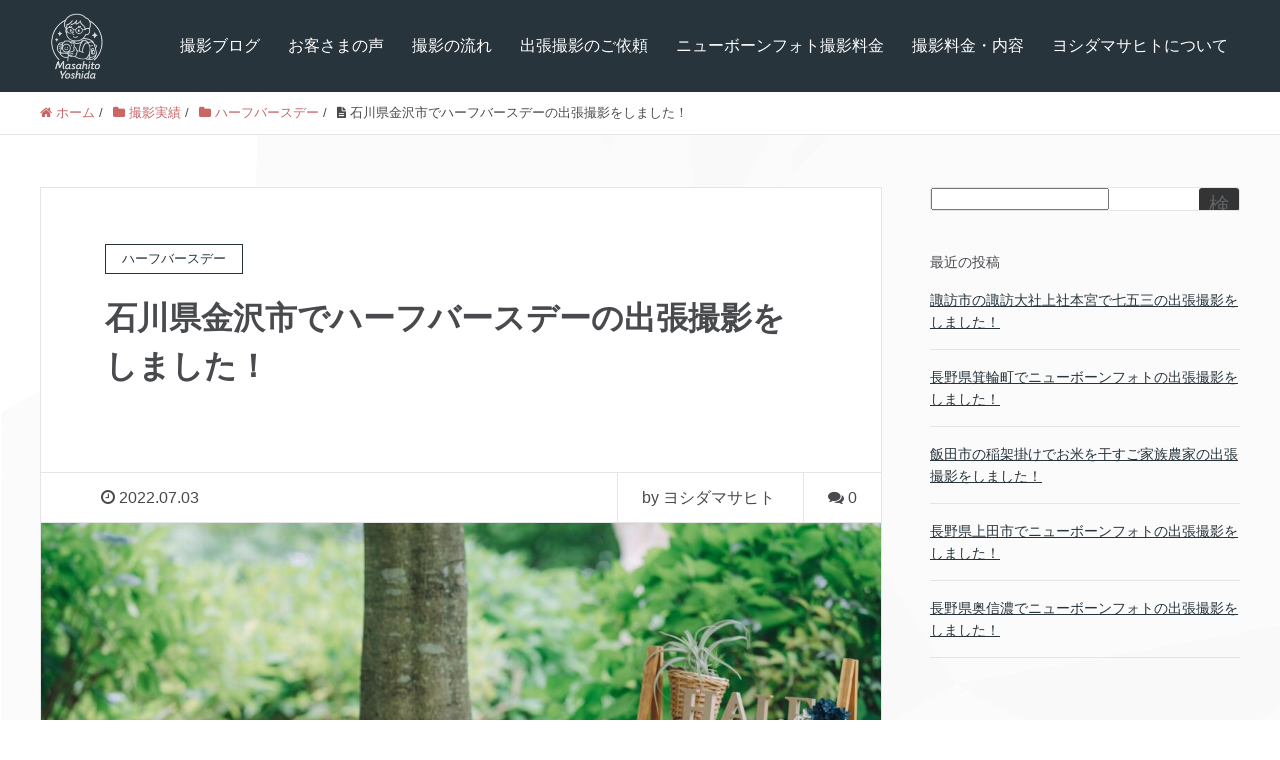

--- FILE ---
content_type: text/html; charset=UTF-8
request_url: https://www.yoshidamasahito.com/kanazawa-halfbirthday/
body_size: 20989
content:
<!DOCTYPE HTML>
<html lang="ja" prefix="og: http://ogp.me/ns#">
<head>
	<meta charset="UTF-8">
	<title>石川県金沢市でハーフバースデーの出張撮影をしました！</title>
	<meta name="viewport" content="width=device-width,initial-scale=1.0">

<meta name='robots' content='max-image-preview:large' />
<meta name="keywords" content="" />
<meta name="description" content="おはようございます！

本日は、石川県金沢市にある大乗寺丘陵公園でハーフバースデーの出張撮影をさせていただきました！

&nbsp;

大乗寺丘陵公園はあじさいも咲いていて、季節感のあるお写真ができました&#x263a;&#xf" />
<meta name="robots" content="index" />
<meta property="og:title" content="石川県金沢市でハーフバースデーの出張撮影をしました！" />
<meta property="og:type" content="article" />
<meta property="og:description" content="おはようございます！

本日は、石川県金沢市にある大乗寺丘陵公園でハーフバースデーの出張撮影をさせていただきました！

&amp;nbsp;

大乗寺丘陵公園はあじさいも咲いていて、季節感のあるお写真ができました&amp;#x263a;&amp;#xf" />
<meta property="og:url" content="https://www.yoshidamasahito.com/kanazawa-halfbirthday/" />
<meta property="og:image" content="https://www.yoshidamasahito.com/wp-content/uploads/2022/07/wat_20220703-0045.jpg" />
<meta property="og:locale" content="ja_JP" />
<meta property="og:site_name" content="長野の出張撮影カメラマン、ニューボーンフォト、お宮参りなど｜ヨシダマサヒト" />
<link href="https://plus.google.com/" rel="publisher" />
<meta content="summary" name="twitter:card" />
<meta content="yoshidamasahi" name="twitter:site" />

<link rel="alternate" title="oEmbed (JSON)" type="application/json+oembed" href="https://www.yoshidamasahito.com/wp-json/oembed/1.0/embed?url=https%3A%2F%2Fwww.yoshidamasahito.com%2Fkanazawa-halfbirthday%2F" />
<link rel="alternate" title="oEmbed (XML)" type="text/xml+oembed" href="https://www.yoshidamasahito.com/wp-json/oembed/1.0/embed?url=https%3A%2F%2Fwww.yoshidamasahito.com%2Fkanazawa-halfbirthday%2F&#038;format=xml" />
<style id='wp-img-auto-sizes-contain-inline-css' type='text/css'>
img:is([sizes=auto i],[sizes^="auto," i]){contain-intrinsic-size:3000px 1500px}
/*# sourceURL=wp-img-auto-sizes-contain-inline-css */
</style>
<link rel='stylesheet' id='font-awesome-css' href='https://www.yoshidamasahito.com/wp-content/themes/xeory_extension/lib/css/font-awesome.min.css?ver=6.9' type='text/css' media='all' />
<link rel='stylesheet' id='base-css-css' href='https://www.yoshidamasahito.com/wp-content/themes/xeory_extension/base.css?ver=6.9' type='text/css' media='all' />
<style id='wp-emoji-styles-inline-css' type='text/css'>

	img.wp-smiley, img.emoji {
		display: inline !important;
		border: none !important;
		box-shadow: none !important;
		height: 1em !important;
		width: 1em !important;
		margin: 0 0.07em !important;
		vertical-align: -0.1em !important;
		background: none !important;
		padding: 0 !important;
	}
/*# sourceURL=wp-emoji-styles-inline-css */
</style>
<style id='wp-block-library-inline-css' type='text/css'>
:root{--wp-block-synced-color:#7a00df;--wp-block-synced-color--rgb:122,0,223;--wp-bound-block-color:var(--wp-block-synced-color);--wp-editor-canvas-background:#ddd;--wp-admin-theme-color:#007cba;--wp-admin-theme-color--rgb:0,124,186;--wp-admin-theme-color-darker-10:#006ba1;--wp-admin-theme-color-darker-10--rgb:0,107,160.5;--wp-admin-theme-color-darker-20:#005a87;--wp-admin-theme-color-darker-20--rgb:0,90,135;--wp-admin-border-width-focus:2px}@media (min-resolution:192dpi){:root{--wp-admin-border-width-focus:1.5px}}.wp-element-button{cursor:pointer}:root .has-very-light-gray-background-color{background-color:#eee}:root .has-very-dark-gray-background-color{background-color:#313131}:root .has-very-light-gray-color{color:#eee}:root .has-very-dark-gray-color{color:#313131}:root .has-vivid-green-cyan-to-vivid-cyan-blue-gradient-background{background:linear-gradient(135deg,#00d084,#0693e3)}:root .has-purple-crush-gradient-background{background:linear-gradient(135deg,#34e2e4,#4721fb 50%,#ab1dfe)}:root .has-hazy-dawn-gradient-background{background:linear-gradient(135deg,#faaca8,#dad0ec)}:root .has-subdued-olive-gradient-background{background:linear-gradient(135deg,#fafae1,#67a671)}:root .has-atomic-cream-gradient-background{background:linear-gradient(135deg,#fdd79a,#004a59)}:root .has-nightshade-gradient-background{background:linear-gradient(135deg,#330968,#31cdcf)}:root .has-midnight-gradient-background{background:linear-gradient(135deg,#020381,#2874fc)}:root{--wp--preset--font-size--normal:16px;--wp--preset--font-size--huge:42px}.has-regular-font-size{font-size:1em}.has-larger-font-size{font-size:2.625em}.has-normal-font-size{font-size:var(--wp--preset--font-size--normal)}.has-huge-font-size{font-size:var(--wp--preset--font-size--huge)}.has-text-align-center{text-align:center}.has-text-align-left{text-align:left}.has-text-align-right{text-align:right}.has-fit-text{white-space:nowrap!important}#end-resizable-editor-section{display:none}.aligncenter{clear:both}.items-justified-left{justify-content:flex-start}.items-justified-center{justify-content:center}.items-justified-right{justify-content:flex-end}.items-justified-space-between{justify-content:space-between}.screen-reader-text{border:0;clip-path:inset(50%);height:1px;margin:-1px;overflow:hidden;padding:0;position:absolute;width:1px;word-wrap:normal!important}.screen-reader-text:focus{background-color:#ddd;clip-path:none;color:#444;display:block;font-size:1em;height:auto;left:5px;line-height:normal;padding:15px 23px 14px;text-decoration:none;top:5px;width:auto;z-index:100000}html :where(.has-border-color){border-style:solid}html :where([style*=border-top-color]){border-top-style:solid}html :where([style*=border-right-color]){border-right-style:solid}html :where([style*=border-bottom-color]){border-bottom-style:solid}html :where([style*=border-left-color]){border-left-style:solid}html :where([style*=border-width]){border-style:solid}html :where([style*=border-top-width]){border-top-style:solid}html :where([style*=border-right-width]){border-right-style:solid}html :where([style*=border-bottom-width]){border-bottom-style:solid}html :where([style*=border-left-width]){border-left-style:solid}html :where(img[class*=wp-image-]){height:auto;max-width:100%}:where(figure){margin:0 0 1em}html :where(.is-position-sticky){--wp-admin--admin-bar--position-offset:var(--wp-admin--admin-bar--height,0px)}@media screen and (max-width:600px){html :where(.is-position-sticky){--wp-admin--admin-bar--position-offset:0px}}

/*# sourceURL=wp-block-library-inline-css */
</style><style id='wp-block-archives-inline-css' type='text/css'>
.wp-block-archives{box-sizing:border-box}.wp-block-archives-dropdown label{display:block}
/*# sourceURL=https://www.yoshidamasahito.com/wp-includes/blocks/archives/style.min.css */
</style>
<style id='wp-block-categories-inline-css' type='text/css'>
.wp-block-categories{box-sizing:border-box}.wp-block-categories.alignleft{margin-right:2em}.wp-block-categories.alignright{margin-left:2em}.wp-block-categories.wp-block-categories-dropdown.aligncenter{text-align:center}.wp-block-categories .wp-block-categories__label{display:block;width:100%}
/*# sourceURL=https://www.yoshidamasahito.com/wp-includes/blocks/categories/style.min.css */
</style>
<style id='wp-block-heading-inline-css' type='text/css'>
h1:where(.wp-block-heading).has-background,h2:where(.wp-block-heading).has-background,h3:where(.wp-block-heading).has-background,h4:where(.wp-block-heading).has-background,h5:where(.wp-block-heading).has-background,h6:where(.wp-block-heading).has-background{padding:1.25em 2.375em}h1.has-text-align-left[style*=writing-mode]:where([style*=vertical-lr]),h1.has-text-align-right[style*=writing-mode]:where([style*=vertical-rl]),h2.has-text-align-left[style*=writing-mode]:where([style*=vertical-lr]),h2.has-text-align-right[style*=writing-mode]:where([style*=vertical-rl]),h3.has-text-align-left[style*=writing-mode]:where([style*=vertical-lr]),h3.has-text-align-right[style*=writing-mode]:where([style*=vertical-rl]),h4.has-text-align-left[style*=writing-mode]:where([style*=vertical-lr]),h4.has-text-align-right[style*=writing-mode]:where([style*=vertical-rl]),h5.has-text-align-left[style*=writing-mode]:where([style*=vertical-lr]),h5.has-text-align-right[style*=writing-mode]:where([style*=vertical-rl]),h6.has-text-align-left[style*=writing-mode]:where([style*=vertical-lr]),h6.has-text-align-right[style*=writing-mode]:where([style*=vertical-rl]){rotate:180deg}
/*# sourceURL=https://www.yoshidamasahito.com/wp-includes/blocks/heading/style.min.css */
</style>
<style id='wp-block-latest-comments-inline-css' type='text/css'>
ol.wp-block-latest-comments{box-sizing:border-box;margin-left:0}:where(.wp-block-latest-comments:not([style*=line-height] .wp-block-latest-comments__comment)){line-height:1.1}:where(.wp-block-latest-comments:not([style*=line-height] .wp-block-latest-comments__comment-excerpt p)){line-height:1.8}.has-dates :where(.wp-block-latest-comments:not([style*=line-height])),.has-excerpts :where(.wp-block-latest-comments:not([style*=line-height])){line-height:1.5}.wp-block-latest-comments .wp-block-latest-comments{padding-left:0}.wp-block-latest-comments__comment{list-style:none;margin-bottom:1em}.has-avatars .wp-block-latest-comments__comment{list-style:none;min-height:2.25em}.has-avatars .wp-block-latest-comments__comment .wp-block-latest-comments__comment-excerpt,.has-avatars .wp-block-latest-comments__comment .wp-block-latest-comments__comment-meta{margin-left:3.25em}.wp-block-latest-comments__comment-excerpt p{font-size:.875em;margin:.36em 0 1.4em}.wp-block-latest-comments__comment-date{display:block;font-size:.75em}.wp-block-latest-comments .avatar,.wp-block-latest-comments__comment-avatar{border-radius:1.5em;display:block;float:left;height:2.5em;margin-right:.75em;width:2.5em}.wp-block-latest-comments[class*=-font-size] a,.wp-block-latest-comments[style*=font-size] a{font-size:inherit}
/*# sourceURL=https://www.yoshidamasahito.com/wp-includes/blocks/latest-comments/style.min.css */
</style>
<style id='wp-block-latest-posts-inline-css' type='text/css'>
.wp-block-latest-posts{box-sizing:border-box}.wp-block-latest-posts.alignleft{margin-right:2em}.wp-block-latest-posts.alignright{margin-left:2em}.wp-block-latest-posts.wp-block-latest-posts__list{list-style:none}.wp-block-latest-posts.wp-block-latest-posts__list li{clear:both;overflow-wrap:break-word}.wp-block-latest-posts.is-grid{display:flex;flex-wrap:wrap}.wp-block-latest-posts.is-grid li{margin:0 1.25em 1.25em 0;width:100%}@media (min-width:600px){.wp-block-latest-posts.columns-2 li{width:calc(50% - .625em)}.wp-block-latest-posts.columns-2 li:nth-child(2n){margin-right:0}.wp-block-latest-posts.columns-3 li{width:calc(33.33333% - .83333em)}.wp-block-latest-posts.columns-3 li:nth-child(3n){margin-right:0}.wp-block-latest-posts.columns-4 li{width:calc(25% - .9375em)}.wp-block-latest-posts.columns-4 li:nth-child(4n){margin-right:0}.wp-block-latest-posts.columns-5 li{width:calc(20% - 1em)}.wp-block-latest-posts.columns-5 li:nth-child(5n){margin-right:0}.wp-block-latest-posts.columns-6 li{width:calc(16.66667% - 1.04167em)}.wp-block-latest-posts.columns-6 li:nth-child(6n){margin-right:0}}:root :where(.wp-block-latest-posts.is-grid){padding:0}:root :where(.wp-block-latest-posts.wp-block-latest-posts__list){padding-left:0}.wp-block-latest-posts__post-author,.wp-block-latest-posts__post-date{display:block;font-size:.8125em}.wp-block-latest-posts__post-excerpt,.wp-block-latest-posts__post-full-content{margin-bottom:1em;margin-top:.5em}.wp-block-latest-posts__featured-image a{display:inline-block}.wp-block-latest-posts__featured-image img{height:auto;max-width:100%;width:auto}.wp-block-latest-posts__featured-image.alignleft{float:left;margin-right:1em}.wp-block-latest-posts__featured-image.alignright{float:right;margin-left:1em}.wp-block-latest-posts__featured-image.aligncenter{margin-bottom:1em;text-align:center}
/*# sourceURL=https://www.yoshidamasahito.com/wp-includes/blocks/latest-posts/style.min.css */
</style>
<style id='wp-block-search-inline-css' type='text/css'>
.wp-block-search__button{margin-left:10px;word-break:normal}.wp-block-search__button.has-icon{line-height:0}.wp-block-search__button svg{height:1.25em;min-height:24px;min-width:24px;width:1.25em;fill:currentColor;vertical-align:text-bottom}:where(.wp-block-search__button){border:1px solid #ccc;padding:6px 10px}.wp-block-search__inside-wrapper{display:flex;flex:auto;flex-wrap:nowrap;max-width:100%}.wp-block-search__label{width:100%}.wp-block-search.wp-block-search__button-only .wp-block-search__button{box-sizing:border-box;display:flex;flex-shrink:0;justify-content:center;margin-left:0;max-width:100%}.wp-block-search.wp-block-search__button-only .wp-block-search__inside-wrapper{min-width:0!important;transition-property:width}.wp-block-search.wp-block-search__button-only .wp-block-search__input{flex-basis:100%;transition-duration:.3s}.wp-block-search.wp-block-search__button-only.wp-block-search__searchfield-hidden,.wp-block-search.wp-block-search__button-only.wp-block-search__searchfield-hidden .wp-block-search__inside-wrapper{overflow:hidden}.wp-block-search.wp-block-search__button-only.wp-block-search__searchfield-hidden .wp-block-search__input{border-left-width:0!important;border-right-width:0!important;flex-basis:0;flex-grow:0;margin:0;min-width:0!important;padding-left:0!important;padding-right:0!important;width:0!important}:where(.wp-block-search__input){appearance:none;border:1px solid #949494;flex-grow:1;font-family:inherit;font-size:inherit;font-style:inherit;font-weight:inherit;letter-spacing:inherit;line-height:inherit;margin-left:0;margin-right:0;min-width:3rem;padding:8px;text-decoration:unset!important;text-transform:inherit}:where(.wp-block-search__button-inside .wp-block-search__inside-wrapper){background-color:#fff;border:1px solid #949494;box-sizing:border-box;padding:4px}:where(.wp-block-search__button-inside .wp-block-search__inside-wrapper) .wp-block-search__input{border:none;border-radius:0;padding:0 4px}:where(.wp-block-search__button-inside .wp-block-search__inside-wrapper) .wp-block-search__input:focus{outline:none}:where(.wp-block-search__button-inside .wp-block-search__inside-wrapper) :where(.wp-block-search__button){padding:4px 8px}.wp-block-search.aligncenter .wp-block-search__inside-wrapper{margin:auto}.wp-block[data-align=right] .wp-block-search.wp-block-search__button-only .wp-block-search__inside-wrapper{float:right}
/*# sourceURL=https://www.yoshidamasahito.com/wp-includes/blocks/search/style.min.css */
</style>
<style id='wp-block-group-inline-css' type='text/css'>
.wp-block-group{box-sizing:border-box}:where(.wp-block-group.wp-block-group-is-layout-constrained){position:relative}
/*# sourceURL=https://www.yoshidamasahito.com/wp-includes/blocks/group/style.min.css */
</style>
<style id='global-styles-inline-css' type='text/css'>
:root{--wp--preset--aspect-ratio--square: 1;--wp--preset--aspect-ratio--4-3: 4/3;--wp--preset--aspect-ratio--3-4: 3/4;--wp--preset--aspect-ratio--3-2: 3/2;--wp--preset--aspect-ratio--2-3: 2/3;--wp--preset--aspect-ratio--16-9: 16/9;--wp--preset--aspect-ratio--9-16: 9/16;--wp--preset--color--black: #000000;--wp--preset--color--cyan-bluish-gray: #abb8c3;--wp--preset--color--white: #ffffff;--wp--preset--color--pale-pink: #f78da7;--wp--preset--color--vivid-red: #cf2e2e;--wp--preset--color--luminous-vivid-orange: #ff6900;--wp--preset--color--luminous-vivid-amber: #fcb900;--wp--preset--color--light-green-cyan: #7bdcb5;--wp--preset--color--vivid-green-cyan: #00d084;--wp--preset--color--pale-cyan-blue: #8ed1fc;--wp--preset--color--vivid-cyan-blue: #0693e3;--wp--preset--color--vivid-purple: #9b51e0;--wp--preset--gradient--vivid-cyan-blue-to-vivid-purple: linear-gradient(135deg,rgb(6,147,227) 0%,rgb(155,81,224) 100%);--wp--preset--gradient--light-green-cyan-to-vivid-green-cyan: linear-gradient(135deg,rgb(122,220,180) 0%,rgb(0,208,130) 100%);--wp--preset--gradient--luminous-vivid-amber-to-luminous-vivid-orange: linear-gradient(135deg,rgb(252,185,0) 0%,rgb(255,105,0) 100%);--wp--preset--gradient--luminous-vivid-orange-to-vivid-red: linear-gradient(135deg,rgb(255,105,0) 0%,rgb(207,46,46) 100%);--wp--preset--gradient--very-light-gray-to-cyan-bluish-gray: linear-gradient(135deg,rgb(238,238,238) 0%,rgb(169,184,195) 100%);--wp--preset--gradient--cool-to-warm-spectrum: linear-gradient(135deg,rgb(74,234,220) 0%,rgb(151,120,209) 20%,rgb(207,42,186) 40%,rgb(238,44,130) 60%,rgb(251,105,98) 80%,rgb(254,248,76) 100%);--wp--preset--gradient--blush-light-purple: linear-gradient(135deg,rgb(255,206,236) 0%,rgb(152,150,240) 100%);--wp--preset--gradient--blush-bordeaux: linear-gradient(135deg,rgb(254,205,165) 0%,rgb(254,45,45) 50%,rgb(107,0,62) 100%);--wp--preset--gradient--luminous-dusk: linear-gradient(135deg,rgb(255,203,112) 0%,rgb(199,81,192) 50%,rgb(65,88,208) 100%);--wp--preset--gradient--pale-ocean: linear-gradient(135deg,rgb(255,245,203) 0%,rgb(182,227,212) 50%,rgb(51,167,181) 100%);--wp--preset--gradient--electric-grass: linear-gradient(135deg,rgb(202,248,128) 0%,rgb(113,206,126) 100%);--wp--preset--gradient--midnight: linear-gradient(135deg,rgb(2,3,129) 0%,rgb(40,116,252) 100%);--wp--preset--font-size--small: 13px;--wp--preset--font-size--medium: 20px;--wp--preset--font-size--large: 36px;--wp--preset--font-size--x-large: 42px;--wp--preset--spacing--20: 0.44rem;--wp--preset--spacing--30: 0.67rem;--wp--preset--spacing--40: 1rem;--wp--preset--spacing--50: 1.5rem;--wp--preset--spacing--60: 2.25rem;--wp--preset--spacing--70: 3.38rem;--wp--preset--spacing--80: 5.06rem;--wp--preset--shadow--natural: 6px 6px 9px rgba(0, 0, 0, 0.2);--wp--preset--shadow--deep: 12px 12px 50px rgba(0, 0, 0, 0.4);--wp--preset--shadow--sharp: 6px 6px 0px rgba(0, 0, 0, 0.2);--wp--preset--shadow--outlined: 6px 6px 0px -3px rgb(255, 255, 255), 6px 6px rgb(0, 0, 0);--wp--preset--shadow--crisp: 6px 6px 0px rgb(0, 0, 0);}:where(.is-layout-flex){gap: 0.5em;}:where(.is-layout-grid){gap: 0.5em;}body .is-layout-flex{display: flex;}.is-layout-flex{flex-wrap: wrap;align-items: center;}.is-layout-flex > :is(*, div){margin: 0;}body .is-layout-grid{display: grid;}.is-layout-grid > :is(*, div){margin: 0;}:where(.wp-block-columns.is-layout-flex){gap: 2em;}:where(.wp-block-columns.is-layout-grid){gap: 2em;}:where(.wp-block-post-template.is-layout-flex){gap: 1.25em;}:where(.wp-block-post-template.is-layout-grid){gap: 1.25em;}.has-black-color{color: var(--wp--preset--color--black) !important;}.has-cyan-bluish-gray-color{color: var(--wp--preset--color--cyan-bluish-gray) !important;}.has-white-color{color: var(--wp--preset--color--white) !important;}.has-pale-pink-color{color: var(--wp--preset--color--pale-pink) !important;}.has-vivid-red-color{color: var(--wp--preset--color--vivid-red) !important;}.has-luminous-vivid-orange-color{color: var(--wp--preset--color--luminous-vivid-orange) !important;}.has-luminous-vivid-amber-color{color: var(--wp--preset--color--luminous-vivid-amber) !important;}.has-light-green-cyan-color{color: var(--wp--preset--color--light-green-cyan) !important;}.has-vivid-green-cyan-color{color: var(--wp--preset--color--vivid-green-cyan) !important;}.has-pale-cyan-blue-color{color: var(--wp--preset--color--pale-cyan-blue) !important;}.has-vivid-cyan-blue-color{color: var(--wp--preset--color--vivid-cyan-blue) !important;}.has-vivid-purple-color{color: var(--wp--preset--color--vivid-purple) !important;}.has-black-background-color{background-color: var(--wp--preset--color--black) !important;}.has-cyan-bluish-gray-background-color{background-color: var(--wp--preset--color--cyan-bluish-gray) !important;}.has-white-background-color{background-color: var(--wp--preset--color--white) !important;}.has-pale-pink-background-color{background-color: var(--wp--preset--color--pale-pink) !important;}.has-vivid-red-background-color{background-color: var(--wp--preset--color--vivid-red) !important;}.has-luminous-vivid-orange-background-color{background-color: var(--wp--preset--color--luminous-vivid-orange) !important;}.has-luminous-vivid-amber-background-color{background-color: var(--wp--preset--color--luminous-vivid-amber) !important;}.has-light-green-cyan-background-color{background-color: var(--wp--preset--color--light-green-cyan) !important;}.has-vivid-green-cyan-background-color{background-color: var(--wp--preset--color--vivid-green-cyan) !important;}.has-pale-cyan-blue-background-color{background-color: var(--wp--preset--color--pale-cyan-blue) !important;}.has-vivid-cyan-blue-background-color{background-color: var(--wp--preset--color--vivid-cyan-blue) !important;}.has-vivid-purple-background-color{background-color: var(--wp--preset--color--vivid-purple) !important;}.has-black-border-color{border-color: var(--wp--preset--color--black) !important;}.has-cyan-bluish-gray-border-color{border-color: var(--wp--preset--color--cyan-bluish-gray) !important;}.has-white-border-color{border-color: var(--wp--preset--color--white) !important;}.has-pale-pink-border-color{border-color: var(--wp--preset--color--pale-pink) !important;}.has-vivid-red-border-color{border-color: var(--wp--preset--color--vivid-red) !important;}.has-luminous-vivid-orange-border-color{border-color: var(--wp--preset--color--luminous-vivid-orange) !important;}.has-luminous-vivid-amber-border-color{border-color: var(--wp--preset--color--luminous-vivid-amber) !important;}.has-light-green-cyan-border-color{border-color: var(--wp--preset--color--light-green-cyan) !important;}.has-vivid-green-cyan-border-color{border-color: var(--wp--preset--color--vivid-green-cyan) !important;}.has-pale-cyan-blue-border-color{border-color: var(--wp--preset--color--pale-cyan-blue) !important;}.has-vivid-cyan-blue-border-color{border-color: var(--wp--preset--color--vivid-cyan-blue) !important;}.has-vivid-purple-border-color{border-color: var(--wp--preset--color--vivid-purple) !important;}.has-vivid-cyan-blue-to-vivid-purple-gradient-background{background: var(--wp--preset--gradient--vivid-cyan-blue-to-vivid-purple) !important;}.has-light-green-cyan-to-vivid-green-cyan-gradient-background{background: var(--wp--preset--gradient--light-green-cyan-to-vivid-green-cyan) !important;}.has-luminous-vivid-amber-to-luminous-vivid-orange-gradient-background{background: var(--wp--preset--gradient--luminous-vivid-amber-to-luminous-vivid-orange) !important;}.has-luminous-vivid-orange-to-vivid-red-gradient-background{background: var(--wp--preset--gradient--luminous-vivid-orange-to-vivid-red) !important;}.has-very-light-gray-to-cyan-bluish-gray-gradient-background{background: var(--wp--preset--gradient--very-light-gray-to-cyan-bluish-gray) !important;}.has-cool-to-warm-spectrum-gradient-background{background: var(--wp--preset--gradient--cool-to-warm-spectrum) !important;}.has-blush-light-purple-gradient-background{background: var(--wp--preset--gradient--blush-light-purple) !important;}.has-blush-bordeaux-gradient-background{background: var(--wp--preset--gradient--blush-bordeaux) !important;}.has-luminous-dusk-gradient-background{background: var(--wp--preset--gradient--luminous-dusk) !important;}.has-pale-ocean-gradient-background{background: var(--wp--preset--gradient--pale-ocean) !important;}.has-electric-grass-gradient-background{background: var(--wp--preset--gradient--electric-grass) !important;}.has-midnight-gradient-background{background: var(--wp--preset--gradient--midnight) !important;}.has-small-font-size{font-size: var(--wp--preset--font-size--small) !important;}.has-medium-font-size{font-size: var(--wp--preset--font-size--medium) !important;}.has-large-font-size{font-size: var(--wp--preset--font-size--large) !important;}.has-x-large-font-size{font-size: var(--wp--preset--font-size--x-large) !important;}
/*# sourceURL=global-styles-inline-css */
</style>

<style id='classic-theme-styles-inline-css' type='text/css'>
/*! This file is auto-generated */
.wp-block-button__link{color:#fff;background-color:#32373c;border-radius:9999px;box-shadow:none;text-decoration:none;padding:calc(.667em + 2px) calc(1.333em + 2px);font-size:1.125em}.wp-block-file__button{background:#32373c;color:#fff;text-decoration:none}
/*# sourceURL=/wp-includes/css/classic-themes.min.css */
</style>
<link rel='stylesheet' id='toc-screen-css' href='https://www.yoshidamasahito.com/wp-content/plugins/table-of-contents-plus/screen.min.css?ver=2106' type='text/css' media='all' />
<link rel='stylesheet' id='wordpress-popular-posts-css-css' href='https://www.yoshidamasahito.com/wp-content/plugins/wordpress-popular-posts/assets/css/wpp.css?ver=6.0.0' type='text/css' media='all' />
<link rel='stylesheet' id='main-css-css' href='https://www.yoshidamasahito.com/wp-content/themes/xeory_extension/style.css?ver=6.9' type='text/css' media='all' />
<script type="text/javascript" src="https://www.yoshidamasahito.com/wp-includes/js/jquery/jquery.min.js?ver=3.7.1" id="jquery-core-js"></script>
<script type="text/javascript" src="https://www.yoshidamasahito.com/wp-includes/js/jquery/jquery-migrate.min.js?ver=3.4.1" id="jquery-migrate-js"></script>
<script type="application/json" id="wpp-json">
/* <![CDATA[ */
{"sampling_active":0,"sampling_rate":100,"ajax_url":"https:\/\/www.yoshidamasahito.com\/wp-json\/wordpress-popular-posts\/v1\/popular-posts","api_url":"https:\/\/www.yoshidamasahito.com\/wp-json\/wordpress-popular-posts","ID":1392,"token":"9849b46da0","lang":0,"debug":0}
//# sourceURL=wpp-json
/* ]]> */
</script>
<script type="text/javascript" src="https://www.yoshidamasahito.com/wp-content/plugins/wordpress-popular-posts/assets/js/wpp.min.js?ver=6.0.0" id="wpp-js-js"></script>
<link rel="https://api.w.org/" href="https://www.yoshidamasahito.com/wp-json/" /><link rel="alternate" title="JSON" type="application/json" href="https://www.yoshidamasahito.com/wp-json/wp/v2/posts/1392" /><link rel="EditURI" type="application/rsd+xml" title="RSD" href="https://www.yoshidamasahito.com/xmlrpc.php?rsd" />
<meta name="generator" content="WordPress 6.9" />
<link rel="canonical" href="https://www.yoshidamasahito.com/kanazawa-halfbirthday/" />
<link rel='shortlink' href='https://www.yoshidamasahito.com/?p=1392' />
            <style id="wpp-loading-animation-styles">@-webkit-keyframes bgslide{from{background-position-x:0}to{background-position-x:-200%}}@keyframes bgslide{from{background-position-x:0}to{background-position-x:-200%}}.wpp-widget-placeholder,.wpp-widget-block-placeholder{margin:0 auto;width:60px;height:3px;background:#dd3737;background:linear-gradient(90deg,#dd3737 0%,#571313 10%,#dd3737 100%);background-size:200% auto;border-radius:3px;-webkit-animation:bgslide 1s infinite linear;animation:bgslide 1s infinite linear}</style>
            	<style type="text/css" id="xeory_extension-header-css">
	
	
	</style>
	
<!-- Global site tag (gtag.js) - Google Analytics -->
<script async src="https://www.googletagmanager.com/gtag/js?id=G-7GNL18SVXS"></script>
<script>
  window.dataLayer = window.dataLayer || [];
  function gtag(){dataLayer.push(arguments);}
  gtag('js', new Date());

  gtag('config', 'G-7GNL18SVXS');
</script>

</head>

<body class="wp-singular post-template-default single single-post postid-1392 single-format-standard wp-theme-xeory_extension left-content color03" itemschope="itemscope" itemtype="http://schema.org/WebPage">

  <div id="fb-root"></div>
<script>(function(d, s, id) {
  var js, fjs = d.getElementsByTagName(s)[0];
  if (d.getElementById(id)) return;
  js = d.createElement(s); js.id = id;
  js.src = "//connect.facebook.net/ja_JP/sdk.js#xfbml=1&version=v2.8&appId=";
  fjs.parentNode.insertBefore(js, fjs);
}(document, 'script', 'facebook-jssdk'));</script>
<header id="header" role="banner" itemscope="itemscope" itemtype="http://schema.org/WPHeader">
  <div class="wrap clearfix">
        <p id="logo" class="imagelogo" itemprop="headline">
      <a href="https://www.yoshidamasahito.com"><img src="https://www.yoshidamasahito.com/wp-content/uploads/2025/04/logo-white-150x150.png" alt="長野の出張撮影カメラマン、ニューボーンフォト、お宮参りなど｜ヨシダマサヒト" /></a><br />
    </p>    <!-- start global nav  -->

    <div id="header-right" class="clearfix">

        
        <div id="header-gnav-area">
      <nav id="gnav" role="navigation" itemscope="itemscope" itemtype="http://scheme.org/SiteNavigationElement">
      <div id="gnav-container" class="gnav-container"><ul id="gnav-ul" class="clearfix"><li id="menu-item-876" class="menu-item menu-item-type-post_type menu-item-object-page current_page_parent menu-item-876 blog"><a href="https://www.yoshidamasahito.com/blog/">撮影ブログ</a></li>
<li id="menu-item-1174" class="menu-item menu-item-type-post_type menu-item-object-post menu-item-1174"><a href="https://www.yoshidamasahito.com/customer-reviews/">お客さまの声</a></li>
<li id="menu-item-1134" class="menu-item menu-item-type-post_type menu-item-object-post menu-item-1134"><a href="https://www.yoshidamasahito.com/steps/">撮影の流れ</a></li>
<li id="menu-item-260" class="menu-item menu-item-type-post_type menu-item-object-post menu-item-260"><a href="https://www.yoshidamasahito.com/contact/">出張撮影のご依頼</a></li>
<li id="menu-item-10266" class="menu-item menu-item-type-post_type menu-item-object-post menu-item-10266"><a href="https://www.yoshidamasahito.com/newbornphotography-fee/">ニューボーンフォト撮影料金</a></li>
<li id="menu-item-48" class="menu-item menu-item-type-post_type menu-item-object-post menu-item-48"><a href="https://www.yoshidamasahito.com/fee/">撮影料金・内容</a></li>
<li id="menu-item-46" class="menu-item menu-item-type-post_type menu-item-object-post menu-item-46"><a href="https://www.yoshidamasahito.com/about-me/">ヨシダマサヒトについて</a></li>
</ul></div>  
      </nav>
    </div>
        
    </div><!-- /header-right -->
    
          

      <div id="header-nav-btn">
        <a href="#"><i class="fa fa-align-justify"></i></a>
      </div>
      
      </div>
</header>


  <nav id="gnav-sp">
    <div class="wrap">
    
    <div class="grid-wrap">
            <div id="header-cont-about" class="grid-3">
                  </div>
        <div id="header-cont-content" class="grid-6">
          <h4>ブログコンテンツ</h4>
                <div id="gnav-container-sp" class="gnav-container"><ul id="gnav-ul-sp" class="clearfix"><li class="menu-item menu-item-type-post_type menu-item-object-page current_page_parent menu-item-876 blog"><a href="https://www.yoshidamasahito.com/blog/">撮影ブログ</a></li>
<li class="menu-item menu-item-type-post_type menu-item-object-post menu-item-1174"><a href="https://www.yoshidamasahito.com/customer-reviews/">お客さまの声</a></li>
<li class="menu-item menu-item-type-post_type menu-item-object-post menu-item-1134"><a href="https://www.yoshidamasahito.com/steps/">撮影の流れ</a></li>
<li class="menu-item menu-item-type-post_type menu-item-object-post menu-item-260"><a href="https://www.yoshidamasahito.com/contact/">出張撮影のご依頼</a></li>
<li class="menu-item menu-item-type-post_type menu-item-object-post menu-item-10266"><a href="https://www.yoshidamasahito.com/newbornphotography-fee/">ニューボーンフォト撮影料金</a></li>
<li class="menu-item menu-item-type-post_type menu-item-object-post menu-item-48"><a href="https://www.yoshidamasahito.com/fee/">撮影料金・内容</a></li>
<li class="menu-item menu-item-type-post_type menu-item-object-post menu-item-46"><a href="https://www.yoshidamasahito.com/about-me/">ヨシダマサヒトについて</a></li>
</ul></div>        </div>
        
    </div>
    
    </div>
  </nav>


  
  <div class="breadcrumb-area">
    <div class="wrap">
      <ol class="breadcrumb clearfix" itemscope itemtype="https://schema.org/BreadcrumbList" ><li itemscope itemtype="https://schema.org/ListItem" itemprop="itemListElement"><a itemprop="item" href="https://www.yoshidamasahito.com"><i class="fa fa-home"></i> <span itemprop="name">ホーム</span></a><meta itemprop="position" content="1"> / </li><li itemscope itemtype="https://schema.org/ListItem" itemprop="itemListElement"><a itemprop="item" href="https://www.yoshidamasahito.com/category/shooting-results/"><i class="fa fa-folder"></i> <span itemprop="name">撮影実績</span></a><meta itemprop="position" content="2"> / </li><li itemscope itemtype="https://schema.org/ListItem" itemprop="itemListElement"><a itemprop="item" href="https://www.yoshidamasahito.com/category/shooting-results/half-birthday/"><i class="fa fa-folder"></i> <span itemprop="name">ハーフバースデー</span></a><meta itemprop="position" content="3"> / </li><li itemscope itemtype="https://schema.org/ListItem" itemprop="itemListElement"><i class="fa fa-file-text"></i> <span itemprop="name">石川県金沢市でハーフバースデーの出張撮影をしました！</span><meta itemprop="position" content="4"></li></ol>    </div>
  </div>
    





<div id="content">

<div class="wrap">

  

  <div id="main" class="col-md-8" role="main">
    
    <div class="main-inner">
    
            
        <article id="post-1392" class="post-1392 post type-post status-publish format-standard has-post-thumbnail hentry category-half-birthday tag-half-birthday tag-ishikawa tag-kanazawa">

      <header class="post-header">
        <div class="cat-name">
          <span>
            ハーフバースデー          </span>
        </div>
        <h1 class="post-title">石川県金沢市でハーフバースデーの出張撮影をしました！</h1>
        <div class="post-sns">
                  </div>
      </header>

      <div class="post-meta-area">
        <ul class="post-meta list-inline">
          <li class="date"><i class="fa fa-clock-o"></i> 2022.07.03</li>
        </ul>
        <ul class="post-meta-comment">
          <li class="author">
            by ヨシダマサヒト          </li>
          <li class="comments">
            <i class="fa fa-comments"></i> <span class="count">0</span>
          </li>
        </ul>
      </div>

            <div class="post-thumbnail">
        <img width="1200" height="630" src="https://www.yoshidamasahito.com/wp-content/uploads/2022/07/wat_20220703-0045-1200x630.jpg" class="attachment-1200x630x1 size-1200x630x1 wp-post-image" alt="" decoding="async" />      </div>
      
      <section class="post-content">
        <p>おはようございます！</p>
<p>本日は、石川県金沢市にある大乗寺丘陵公園でハーフバースデーの出張撮影をさせていただきました！</p>
<p>&nbsp;</p>
<p>大乗寺丘陵公園はあじさいも咲いていて、季節感のあるお写真ができました&#x263a;&#xfe0f;</p>
<p>ハーフバースデー用のディスプレイなども無料でご用意が可能で、今回はご自宅の思い出の品などもお持ちいただいて、オリジナルのハーフバースデーフォトを撮影させていただきました&#x2728;</p>
<p>&nbsp;</p>
<p>バンボも新しくご用意いたしましたので、首が座っているお子さんであれば、座っているお写真も撮影可能です&#x2728;</p>
<p><img decoding="async" class="alignnone size-large wp-image-1393" src="https://www.yoshidamasahito.com/wp-content/uploads/2022/07/wat_20220703-0007-1024x682.jpg" alt="" width="1024" height="682" srcset="https://www.yoshidamasahito.com/wp-content/uploads/2022/07/wat_20220703-0007-1024x682.jpg 1024w, https://www.yoshidamasahito.com/wp-content/uploads/2022/07/wat_20220703-0007-300x200.jpg 300w, https://www.yoshidamasahito.com/wp-content/uploads/2022/07/wat_20220703-0007-768x512.jpg 768w, https://www.yoshidamasahito.com/wp-content/uploads/2022/07/wat_20220703-0007-1536x1024.jpg 1536w, https://www.yoshidamasahito.com/wp-content/uploads/2022/07/wat_20220703-0007-304x203.jpg 304w, https://www.yoshidamasahito.com/wp-content/uploads/2022/07/wat_20220703-0007-237x158.jpg 237w, https://www.yoshidamasahito.com/wp-content/uploads/2022/07/wat_20220703-0007-800x533.jpg 800w, https://www.yoshidamasahito.com/wp-content/uploads/2022/07/wat_20220703-0007.jpg 2000w" sizes="(max-width: 1024px) 100vw, 1024px" /> <img loading="lazy" decoding="async" class="alignnone size-large wp-image-1394" src="https://www.yoshidamasahito.com/wp-content/uploads/2022/07/wat_20220703-0012-682x1024.jpg" alt="" width="682" height="1024" srcset="https://www.yoshidamasahito.com/wp-content/uploads/2022/07/wat_20220703-0012-682x1024.jpg 682w, https://www.yoshidamasahito.com/wp-content/uploads/2022/07/wat_20220703-0012-200x300.jpg 200w, https://www.yoshidamasahito.com/wp-content/uploads/2022/07/wat_20220703-0012-768x1152.jpg 768w, https://www.yoshidamasahito.com/wp-content/uploads/2022/07/wat_20220703-0012-1024x1536.jpg 1024w, https://www.yoshidamasahito.com/wp-content/uploads/2022/07/wat_20220703-0012-143x214.jpg 143w, https://www.yoshidamasahito.com/wp-content/uploads/2022/07/wat_20220703-0012-105x158.jpg 105w, https://www.yoshidamasahito.com/wp-content/uploads/2022/07/wat_20220703-0012.jpg 1333w" sizes="auto, (max-width: 682px) 100vw, 682px" /> <img loading="lazy" decoding="async" class="alignnone size-large wp-image-1395" src="https://www.yoshidamasahito.com/wp-content/uploads/2022/07/wat_20220703-0015-1024x682.jpg" alt="" width="1024" height="682" srcset="https://www.yoshidamasahito.com/wp-content/uploads/2022/07/wat_20220703-0015-1024x682.jpg 1024w, https://www.yoshidamasahito.com/wp-content/uploads/2022/07/wat_20220703-0015-300x200.jpg 300w, https://www.yoshidamasahito.com/wp-content/uploads/2022/07/wat_20220703-0015-768x512.jpg 768w, https://www.yoshidamasahito.com/wp-content/uploads/2022/07/wat_20220703-0015-1536x1024.jpg 1536w, https://www.yoshidamasahito.com/wp-content/uploads/2022/07/wat_20220703-0015-304x203.jpg 304w, https://www.yoshidamasahito.com/wp-content/uploads/2022/07/wat_20220703-0015-237x158.jpg 237w, https://www.yoshidamasahito.com/wp-content/uploads/2022/07/wat_20220703-0015-800x533.jpg 800w, https://www.yoshidamasahito.com/wp-content/uploads/2022/07/wat_20220703-0015.jpg 2000w" sizes="auto, (max-width: 1024px) 100vw, 1024px" /> <img loading="lazy" decoding="async" class="alignnone size-large wp-image-1396" src="https://www.yoshidamasahito.com/wp-content/uploads/2022/07/wat_20220703-0018-1024x682.jpg" alt="" width="1024" height="682" srcset="https://www.yoshidamasahito.com/wp-content/uploads/2022/07/wat_20220703-0018-1024x682.jpg 1024w, https://www.yoshidamasahito.com/wp-content/uploads/2022/07/wat_20220703-0018-300x200.jpg 300w, https://www.yoshidamasahito.com/wp-content/uploads/2022/07/wat_20220703-0018-768x512.jpg 768w, https://www.yoshidamasahito.com/wp-content/uploads/2022/07/wat_20220703-0018-1536x1024.jpg 1536w, https://www.yoshidamasahito.com/wp-content/uploads/2022/07/wat_20220703-0018-304x203.jpg 304w, https://www.yoshidamasahito.com/wp-content/uploads/2022/07/wat_20220703-0018-237x158.jpg 237w, https://www.yoshidamasahito.com/wp-content/uploads/2022/07/wat_20220703-0018-800x533.jpg 800w, https://www.yoshidamasahito.com/wp-content/uploads/2022/07/wat_20220703-0018.jpg 2000w" sizes="auto, (max-width: 1024px) 100vw, 1024px" /> <img loading="lazy" decoding="async" class="alignnone size-large wp-image-1397" src="https://www.yoshidamasahito.com/wp-content/uploads/2022/07/wat_20220703-0020-1024x682.jpg" alt="" width="1024" height="682" srcset="https://www.yoshidamasahito.com/wp-content/uploads/2022/07/wat_20220703-0020-1024x682.jpg 1024w, https://www.yoshidamasahito.com/wp-content/uploads/2022/07/wat_20220703-0020-300x200.jpg 300w, https://www.yoshidamasahito.com/wp-content/uploads/2022/07/wat_20220703-0020-768x512.jpg 768w, https://www.yoshidamasahito.com/wp-content/uploads/2022/07/wat_20220703-0020-1536x1024.jpg 1536w, https://www.yoshidamasahito.com/wp-content/uploads/2022/07/wat_20220703-0020-304x203.jpg 304w, https://www.yoshidamasahito.com/wp-content/uploads/2022/07/wat_20220703-0020-237x158.jpg 237w, https://www.yoshidamasahito.com/wp-content/uploads/2022/07/wat_20220703-0020-800x533.jpg 800w, https://www.yoshidamasahito.com/wp-content/uploads/2022/07/wat_20220703-0020.jpg 2000w" sizes="auto, (max-width: 1024px) 100vw, 1024px" /> <img loading="lazy" decoding="async" class="alignnone size-large wp-image-1398" src="https://www.yoshidamasahito.com/wp-content/uploads/2022/07/wat_20220703-0023-1024x682.jpg" alt="" width="1024" height="682" srcset="https://www.yoshidamasahito.com/wp-content/uploads/2022/07/wat_20220703-0023-1024x682.jpg 1024w, https://www.yoshidamasahito.com/wp-content/uploads/2022/07/wat_20220703-0023-300x200.jpg 300w, https://www.yoshidamasahito.com/wp-content/uploads/2022/07/wat_20220703-0023-768x512.jpg 768w, https://www.yoshidamasahito.com/wp-content/uploads/2022/07/wat_20220703-0023-1536x1024.jpg 1536w, https://www.yoshidamasahito.com/wp-content/uploads/2022/07/wat_20220703-0023-304x203.jpg 304w, https://www.yoshidamasahito.com/wp-content/uploads/2022/07/wat_20220703-0023-237x158.jpg 237w, https://www.yoshidamasahito.com/wp-content/uploads/2022/07/wat_20220703-0023-800x533.jpg 800w, https://www.yoshidamasahito.com/wp-content/uploads/2022/07/wat_20220703-0023.jpg 2000w" sizes="auto, (max-width: 1024px) 100vw, 1024px" /> <img loading="lazy" decoding="async" class="alignnone size-large wp-image-1399" src="https://www.yoshidamasahito.com/wp-content/uploads/2022/07/wat_20220703-0027-1024x682.jpg" alt="" width="1024" height="682" srcset="https://www.yoshidamasahito.com/wp-content/uploads/2022/07/wat_20220703-0027-1024x682.jpg 1024w, https://www.yoshidamasahito.com/wp-content/uploads/2022/07/wat_20220703-0027-300x200.jpg 300w, https://www.yoshidamasahito.com/wp-content/uploads/2022/07/wat_20220703-0027-768x512.jpg 768w, https://www.yoshidamasahito.com/wp-content/uploads/2022/07/wat_20220703-0027-1536x1024.jpg 1536w, https://www.yoshidamasahito.com/wp-content/uploads/2022/07/wat_20220703-0027-304x203.jpg 304w, https://www.yoshidamasahito.com/wp-content/uploads/2022/07/wat_20220703-0027-237x158.jpg 237w, https://www.yoshidamasahito.com/wp-content/uploads/2022/07/wat_20220703-0027-800x533.jpg 800w, https://www.yoshidamasahito.com/wp-content/uploads/2022/07/wat_20220703-0027.jpg 2000w" sizes="auto, (max-width: 1024px) 100vw, 1024px" /> <img loading="lazy" decoding="async" class="alignnone size-large wp-image-1400" src="https://www.yoshidamasahito.com/wp-content/uploads/2022/07/wat_20220703-0032-1024x682.jpg" alt="" width="1024" height="682" srcset="https://www.yoshidamasahito.com/wp-content/uploads/2022/07/wat_20220703-0032-1024x682.jpg 1024w, https://www.yoshidamasahito.com/wp-content/uploads/2022/07/wat_20220703-0032-300x200.jpg 300w, https://www.yoshidamasahito.com/wp-content/uploads/2022/07/wat_20220703-0032-768x512.jpg 768w, https://www.yoshidamasahito.com/wp-content/uploads/2022/07/wat_20220703-0032-1536x1024.jpg 1536w, https://www.yoshidamasahito.com/wp-content/uploads/2022/07/wat_20220703-0032-304x203.jpg 304w, https://www.yoshidamasahito.com/wp-content/uploads/2022/07/wat_20220703-0032-237x158.jpg 237w, https://www.yoshidamasahito.com/wp-content/uploads/2022/07/wat_20220703-0032-800x533.jpg 800w, https://www.yoshidamasahito.com/wp-content/uploads/2022/07/wat_20220703-0032.jpg 2000w" sizes="auto, (max-width: 1024px) 100vw, 1024px" /> <img loading="lazy" decoding="async" class="alignnone size-large wp-image-1401" src="https://www.yoshidamasahito.com/wp-content/uploads/2022/07/wat_20220703-0035-1024x682.jpg" alt="" width="1024" height="682" srcset="https://www.yoshidamasahito.com/wp-content/uploads/2022/07/wat_20220703-0035-1024x682.jpg 1024w, https://www.yoshidamasahito.com/wp-content/uploads/2022/07/wat_20220703-0035-300x200.jpg 300w, https://www.yoshidamasahito.com/wp-content/uploads/2022/07/wat_20220703-0035-768x512.jpg 768w, https://www.yoshidamasahito.com/wp-content/uploads/2022/07/wat_20220703-0035-1536x1024.jpg 1536w, https://www.yoshidamasahito.com/wp-content/uploads/2022/07/wat_20220703-0035-304x203.jpg 304w, https://www.yoshidamasahito.com/wp-content/uploads/2022/07/wat_20220703-0035-237x158.jpg 237w, https://www.yoshidamasahito.com/wp-content/uploads/2022/07/wat_20220703-0035-800x533.jpg 800w, https://www.yoshidamasahito.com/wp-content/uploads/2022/07/wat_20220703-0035.jpg 2000w" sizes="auto, (max-width: 1024px) 100vw, 1024px" /> <img loading="lazy" decoding="async" class="alignnone size-large wp-image-1402" src="https://www.yoshidamasahito.com/wp-content/uploads/2022/07/wat_20220703-0038-1024x682.jpg" alt="" width="1024" height="682" srcset="https://www.yoshidamasahito.com/wp-content/uploads/2022/07/wat_20220703-0038-1024x682.jpg 1024w, https://www.yoshidamasahito.com/wp-content/uploads/2022/07/wat_20220703-0038-300x200.jpg 300w, https://www.yoshidamasahito.com/wp-content/uploads/2022/07/wat_20220703-0038-768x512.jpg 768w, https://www.yoshidamasahito.com/wp-content/uploads/2022/07/wat_20220703-0038-1536x1024.jpg 1536w, https://www.yoshidamasahito.com/wp-content/uploads/2022/07/wat_20220703-0038-304x203.jpg 304w, https://www.yoshidamasahito.com/wp-content/uploads/2022/07/wat_20220703-0038-237x158.jpg 237w, https://www.yoshidamasahito.com/wp-content/uploads/2022/07/wat_20220703-0038-800x533.jpg 800w, https://www.yoshidamasahito.com/wp-content/uploads/2022/07/wat_20220703-0038.jpg 2000w" sizes="auto, (max-width: 1024px) 100vw, 1024px" /> <img loading="lazy" decoding="async" class="alignnone size-large wp-image-1403" src="https://www.yoshidamasahito.com/wp-content/uploads/2022/07/wat_20220703-0040-1024x682.jpg" alt="" width="1024" height="682" srcset="https://www.yoshidamasahito.com/wp-content/uploads/2022/07/wat_20220703-0040-1024x682.jpg 1024w, https://www.yoshidamasahito.com/wp-content/uploads/2022/07/wat_20220703-0040-300x200.jpg 300w, https://www.yoshidamasahito.com/wp-content/uploads/2022/07/wat_20220703-0040-768x512.jpg 768w, https://www.yoshidamasahito.com/wp-content/uploads/2022/07/wat_20220703-0040-1536x1024.jpg 1536w, https://www.yoshidamasahito.com/wp-content/uploads/2022/07/wat_20220703-0040-304x203.jpg 304w, https://www.yoshidamasahito.com/wp-content/uploads/2022/07/wat_20220703-0040-237x158.jpg 237w, https://www.yoshidamasahito.com/wp-content/uploads/2022/07/wat_20220703-0040-800x533.jpg 800w, https://www.yoshidamasahito.com/wp-content/uploads/2022/07/wat_20220703-0040.jpg 2000w" sizes="auto, (max-width: 1024px) 100vw, 1024px" /> <img loading="lazy" decoding="async" class="alignnone size-large wp-image-1404" src="https://www.yoshidamasahito.com/wp-content/uploads/2022/07/wat_20220703-0045-1024x682.jpg" alt="" width="1024" height="682" srcset="https://www.yoshidamasahito.com/wp-content/uploads/2022/07/wat_20220703-0045-1024x682.jpg 1024w, https://www.yoshidamasahito.com/wp-content/uploads/2022/07/wat_20220703-0045-300x200.jpg 300w, https://www.yoshidamasahito.com/wp-content/uploads/2022/07/wat_20220703-0045-768x512.jpg 768w, https://www.yoshidamasahito.com/wp-content/uploads/2022/07/wat_20220703-0045-1536x1024.jpg 1536w, https://www.yoshidamasahito.com/wp-content/uploads/2022/07/wat_20220703-0045-304x203.jpg 304w, https://www.yoshidamasahito.com/wp-content/uploads/2022/07/wat_20220703-0045-237x158.jpg 237w, https://www.yoshidamasahito.com/wp-content/uploads/2022/07/wat_20220703-0045-800x533.jpg 800w, https://www.yoshidamasahito.com/wp-content/uploads/2022/07/wat_20220703-0045.jpg 2000w" sizes="auto, (max-width: 1024px) 100vw, 1024px" /> <img loading="lazy" decoding="async" class="alignnone size-large wp-image-1405" src="https://www.yoshidamasahito.com/wp-content/uploads/2022/07/wat_20220703-0046-1024x682.jpg" alt="" width="1024" height="682" srcset="https://www.yoshidamasahito.com/wp-content/uploads/2022/07/wat_20220703-0046-1024x682.jpg 1024w, https://www.yoshidamasahito.com/wp-content/uploads/2022/07/wat_20220703-0046-300x200.jpg 300w, https://www.yoshidamasahito.com/wp-content/uploads/2022/07/wat_20220703-0046-768x512.jpg 768w, https://www.yoshidamasahito.com/wp-content/uploads/2022/07/wat_20220703-0046-1536x1024.jpg 1536w, https://www.yoshidamasahito.com/wp-content/uploads/2022/07/wat_20220703-0046-304x203.jpg 304w, https://www.yoshidamasahito.com/wp-content/uploads/2022/07/wat_20220703-0046-237x158.jpg 237w, https://www.yoshidamasahito.com/wp-content/uploads/2022/07/wat_20220703-0046-800x533.jpg 800w, https://www.yoshidamasahito.com/wp-content/uploads/2022/07/wat_20220703-0046.jpg 2000w" sizes="auto, (max-width: 1024px) 100vw, 1024px" /> <img loading="lazy" decoding="async" class="alignnone size-large wp-image-1406" src="https://www.yoshidamasahito.com/wp-content/uploads/2022/07/wat_20220703-0051-1024x682.jpg" alt="" width="1024" height="682" srcset="https://www.yoshidamasahito.com/wp-content/uploads/2022/07/wat_20220703-0051-1024x682.jpg 1024w, https://www.yoshidamasahito.com/wp-content/uploads/2022/07/wat_20220703-0051-300x200.jpg 300w, https://www.yoshidamasahito.com/wp-content/uploads/2022/07/wat_20220703-0051-768x512.jpg 768w, https://www.yoshidamasahito.com/wp-content/uploads/2022/07/wat_20220703-0051-1536x1024.jpg 1536w, https://www.yoshidamasahito.com/wp-content/uploads/2022/07/wat_20220703-0051-304x203.jpg 304w, https://www.yoshidamasahito.com/wp-content/uploads/2022/07/wat_20220703-0051-237x158.jpg 237w, https://www.yoshidamasahito.com/wp-content/uploads/2022/07/wat_20220703-0051-800x533.jpg 800w, https://www.yoshidamasahito.com/wp-content/uploads/2022/07/wat_20220703-0051.jpg 2000w" sizes="auto, (max-width: 1024px) 100vw, 1024px" /> <img loading="lazy" decoding="async" class="alignnone size-large wp-image-1407" src="https://www.yoshidamasahito.com/wp-content/uploads/2022/07/wat_20220703-0052-1024x682.jpg" alt="" width="1024" height="682" srcset="https://www.yoshidamasahito.com/wp-content/uploads/2022/07/wat_20220703-0052-1024x682.jpg 1024w, https://www.yoshidamasahito.com/wp-content/uploads/2022/07/wat_20220703-0052-300x200.jpg 300w, https://www.yoshidamasahito.com/wp-content/uploads/2022/07/wat_20220703-0052-768x512.jpg 768w, https://www.yoshidamasahito.com/wp-content/uploads/2022/07/wat_20220703-0052-1536x1024.jpg 1536w, https://www.yoshidamasahito.com/wp-content/uploads/2022/07/wat_20220703-0052-304x203.jpg 304w, https://www.yoshidamasahito.com/wp-content/uploads/2022/07/wat_20220703-0052-237x158.jpg 237w, https://www.yoshidamasahito.com/wp-content/uploads/2022/07/wat_20220703-0052-800x533.jpg 800w, https://www.yoshidamasahito.com/wp-content/uploads/2022/07/wat_20220703-0052.jpg 2000w" sizes="auto, (max-width: 1024px) 100vw, 1024px" /> <img loading="lazy" decoding="async" class="alignnone size-large wp-image-1408" src="https://www.yoshidamasahito.com/wp-content/uploads/2022/07/wat_20220703-0056-1024x682.jpg" alt="" width="1024" height="682" srcset="https://www.yoshidamasahito.com/wp-content/uploads/2022/07/wat_20220703-0056-1024x682.jpg 1024w, https://www.yoshidamasahito.com/wp-content/uploads/2022/07/wat_20220703-0056-300x200.jpg 300w, https://www.yoshidamasahito.com/wp-content/uploads/2022/07/wat_20220703-0056-768x512.jpg 768w, https://www.yoshidamasahito.com/wp-content/uploads/2022/07/wat_20220703-0056-1536x1024.jpg 1536w, https://www.yoshidamasahito.com/wp-content/uploads/2022/07/wat_20220703-0056-304x203.jpg 304w, https://www.yoshidamasahito.com/wp-content/uploads/2022/07/wat_20220703-0056-237x158.jpg 237w, https://www.yoshidamasahito.com/wp-content/uploads/2022/07/wat_20220703-0056-800x533.jpg 800w, https://www.yoshidamasahito.com/wp-content/uploads/2022/07/wat_20220703-0056.jpg 2000w" sizes="auto, (max-width: 1024px) 100vw, 1024px" /> <img loading="lazy" decoding="async" class="alignnone size-large wp-image-1409" src="https://www.yoshidamasahito.com/wp-content/uploads/2022/07/wat_20220703-0059-1024x682.jpg" alt="" width="1024" height="682" srcset="https://www.yoshidamasahito.com/wp-content/uploads/2022/07/wat_20220703-0059-1024x682.jpg 1024w, https://www.yoshidamasahito.com/wp-content/uploads/2022/07/wat_20220703-0059-300x200.jpg 300w, https://www.yoshidamasahito.com/wp-content/uploads/2022/07/wat_20220703-0059-768x512.jpg 768w, https://www.yoshidamasahito.com/wp-content/uploads/2022/07/wat_20220703-0059-1536x1024.jpg 1536w, https://www.yoshidamasahito.com/wp-content/uploads/2022/07/wat_20220703-0059-304x203.jpg 304w, https://www.yoshidamasahito.com/wp-content/uploads/2022/07/wat_20220703-0059-237x158.jpg 237w, https://www.yoshidamasahito.com/wp-content/uploads/2022/07/wat_20220703-0059-800x533.jpg 800w, https://www.yoshidamasahito.com/wp-content/uploads/2022/07/wat_20220703-0059.jpg 2000w" sizes="auto, (max-width: 1024px) 100vw, 1024px" /> <img loading="lazy" decoding="async" class="alignnone size-large wp-image-1410" src="https://www.yoshidamasahito.com/wp-content/uploads/2022/07/wat_20220703-0060-1024x682.jpg" alt="" width="1024" height="682" srcset="https://www.yoshidamasahito.com/wp-content/uploads/2022/07/wat_20220703-0060-1024x682.jpg 1024w, https://www.yoshidamasahito.com/wp-content/uploads/2022/07/wat_20220703-0060-300x200.jpg 300w, https://www.yoshidamasahito.com/wp-content/uploads/2022/07/wat_20220703-0060-768x512.jpg 768w, https://www.yoshidamasahito.com/wp-content/uploads/2022/07/wat_20220703-0060-1536x1024.jpg 1536w, https://www.yoshidamasahito.com/wp-content/uploads/2022/07/wat_20220703-0060-304x203.jpg 304w, https://www.yoshidamasahito.com/wp-content/uploads/2022/07/wat_20220703-0060-237x158.jpg 237w, https://www.yoshidamasahito.com/wp-content/uploads/2022/07/wat_20220703-0060-800x533.jpg 800w, https://www.yoshidamasahito.com/wp-content/uploads/2022/07/wat_20220703-0060.jpg 2000w" sizes="auto, (max-width: 1024px) 100vw, 1024px" /> <img loading="lazy" decoding="async" class="alignnone size-large wp-image-1411" src="https://www.yoshidamasahito.com/wp-content/uploads/2022/07/wat_20220703-0063-1024x682.jpg" alt="" width="1024" height="682" srcset="https://www.yoshidamasahito.com/wp-content/uploads/2022/07/wat_20220703-0063-1024x682.jpg 1024w, https://www.yoshidamasahito.com/wp-content/uploads/2022/07/wat_20220703-0063-300x200.jpg 300w, https://www.yoshidamasahito.com/wp-content/uploads/2022/07/wat_20220703-0063-768x512.jpg 768w, https://www.yoshidamasahito.com/wp-content/uploads/2022/07/wat_20220703-0063-1536x1024.jpg 1536w, https://www.yoshidamasahito.com/wp-content/uploads/2022/07/wat_20220703-0063-304x203.jpg 304w, https://www.yoshidamasahito.com/wp-content/uploads/2022/07/wat_20220703-0063-237x158.jpg 237w, https://www.yoshidamasahito.com/wp-content/uploads/2022/07/wat_20220703-0063-800x533.jpg 800w, https://www.yoshidamasahito.com/wp-content/uploads/2022/07/wat_20220703-0063.jpg 2000w" sizes="auto, (max-width: 1024px) 100vw, 1024px" /> <img loading="lazy" decoding="async" class="alignnone size-large wp-image-1412" src="https://www.yoshidamasahito.com/wp-content/uploads/2022/07/wat_20220703-0066-1024x682.jpg" alt="" width="1024" height="682" srcset="https://www.yoshidamasahito.com/wp-content/uploads/2022/07/wat_20220703-0066-1024x682.jpg 1024w, https://www.yoshidamasahito.com/wp-content/uploads/2022/07/wat_20220703-0066-300x200.jpg 300w, https://www.yoshidamasahito.com/wp-content/uploads/2022/07/wat_20220703-0066-768x512.jpg 768w, https://www.yoshidamasahito.com/wp-content/uploads/2022/07/wat_20220703-0066-1536x1024.jpg 1536w, https://www.yoshidamasahito.com/wp-content/uploads/2022/07/wat_20220703-0066-304x203.jpg 304w, https://www.yoshidamasahito.com/wp-content/uploads/2022/07/wat_20220703-0066-237x158.jpg 237w, https://www.yoshidamasahito.com/wp-content/uploads/2022/07/wat_20220703-0066-800x533.jpg 800w, https://www.yoshidamasahito.com/wp-content/uploads/2022/07/wat_20220703-0066.jpg 2000w" sizes="auto, (max-width: 1024px) 100vw, 1024px" /> <img loading="lazy" decoding="async" class="alignnone size-large wp-image-1413" src="https://www.yoshidamasahito.com/wp-content/uploads/2022/07/wat_20220703-0068-1024x682.jpg" alt="" width="1024" height="682" srcset="https://www.yoshidamasahito.com/wp-content/uploads/2022/07/wat_20220703-0068-1024x682.jpg 1024w, https://www.yoshidamasahito.com/wp-content/uploads/2022/07/wat_20220703-0068-300x200.jpg 300w, https://www.yoshidamasahito.com/wp-content/uploads/2022/07/wat_20220703-0068-768x512.jpg 768w, https://www.yoshidamasahito.com/wp-content/uploads/2022/07/wat_20220703-0068-1536x1024.jpg 1536w, https://www.yoshidamasahito.com/wp-content/uploads/2022/07/wat_20220703-0068-304x203.jpg 304w, https://www.yoshidamasahito.com/wp-content/uploads/2022/07/wat_20220703-0068-237x158.jpg 237w, https://www.yoshidamasahito.com/wp-content/uploads/2022/07/wat_20220703-0068-800x533.jpg 800w, https://www.yoshidamasahito.com/wp-content/uploads/2022/07/wat_20220703-0068.jpg 2000w" sizes="auto, (max-width: 1024px) 100vw, 1024px" /> <img loading="lazy" decoding="async" class="alignnone size-large wp-image-1414" src="https://www.yoshidamasahito.com/wp-content/uploads/2022/07/wat_20220703-0078-1024x682.jpg" alt="" width="1024" height="682" srcset="https://www.yoshidamasahito.com/wp-content/uploads/2022/07/wat_20220703-0078-1024x682.jpg 1024w, https://www.yoshidamasahito.com/wp-content/uploads/2022/07/wat_20220703-0078-300x200.jpg 300w, https://www.yoshidamasahito.com/wp-content/uploads/2022/07/wat_20220703-0078-768x512.jpg 768w, https://www.yoshidamasahito.com/wp-content/uploads/2022/07/wat_20220703-0078-1536x1024.jpg 1536w, https://www.yoshidamasahito.com/wp-content/uploads/2022/07/wat_20220703-0078-304x203.jpg 304w, https://www.yoshidamasahito.com/wp-content/uploads/2022/07/wat_20220703-0078-237x158.jpg 237w, https://www.yoshidamasahito.com/wp-content/uploads/2022/07/wat_20220703-0078-800x533.jpg 800w, https://www.yoshidamasahito.com/wp-content/uploads/2022/07/wat_20220703-0078.jpg 2000w" sizes="auto, (max-width: 1024px) 100vw, 1024px" /> <img loading="lazy" decoding="async" class="alignnone size-large wp-image-1415" src="https://www.yoshidamasahito.com/wp-content/uploads/2022/07/wat_20220703-0083-1024x682.jpg" alt="" width="1024" height="682" srcset="https://www.yoshidamasahito.com/wp-content/uploads/2022/07/wat_20220703-0083-1024x682.jpg 1024w, https://www.yoshidamasahito.com/wp-content/uploads/2022/07/wat_20220703-0083-300x200.jpg 300w, https://www.yoshidamasahito.com/wp-content/uploads/2022/07/wat_20220703-0083-768x512.jpg 768w, https://www.yoshidamasahito.com/wp-content/uploads/2022/07/wat_20220703-0083-1536x1024.jpg 1536w, https://www.yoshidamasahito.com/wp-content/uploads/2022/07/wat_20220703-0083-304x203.jpg 304w, https://www.yoshidamasahito.com/wp-content/uploads/2022/07/wat_20220703-0083-237x158.jpg 237w, https://www.yoshidamasahito.com/wp-content/uploads/2022/07/wat_20220703-0083-800x533.jpg 800w, https://www.yoshidamasahito.com/wp-content/uploads/2022/07/wat_20220703-0083.jpg 2000w" sizes="auto, (max-width: 1024px) 100vw, 1024px" /> <img loading="lazy" decoding="async" class="alignnone size-large wp-image-1416" src="https://www.yoshidamasahito.com/wp-content/uploads/2022/07/wat_20220703-0094-1024x682.jpg" alt="" width="1024" height="682" srcset="https://www.yoshidamasahito.com/wp-content/uploads/2022/07/wat_20220703-0094-1024x682.jpg 1024w, https://www.yoshidamasahito.com/wp-content/uploads/2022/07/wat_20220703-0094-300x200.jpg 300w, https://www.yoshidamasahito.com/wp-content/uploads/2022/07/wat_20220703-0094-768x512.jpg 768w, https://www.yoshidamasahito.com/wp-content/uploads/2022/07/wat_20220703-0094-1536x1024.jpg 1536w, https://www.yoshidamasahito.com/wp-content/uploads/2022/07/wat_20220703-0094-304x203.jpg 304w, https://www.yoshidamasahito.com/wp-content/uploads/2022/07/wat_20220703-0094-237x158.jpg 237w, https://www.yoshidamasahito.com/wp-content/uploads/2022/07/wat_20220703-0094-800x533.jpg 800w, https://www.yoshidamasahito.com/wp-content/uploads/2022/07/wat_20220703-0094.jpg 2000w" sizes="auto, (max-width: 1024px) 100vw, 1024px" /> <img loading="lazy" decoding="async" class="alignnone size-large wp-image-1417" src="https://www.yoshidamasahito.com/wp-content/uploads/2022/07/wat_20220703-0102-1024x682.jpg" alt="" width="1024" height="682" srcset="https://www.yoshidamasahito.com/wp-content/uploads/2022/07/wat_20220703-0102-1024x682.jpg 1024w, https://www.yoshidamasahito.com/wp-content/uploads/2022/07/wat_20220703-0102-300x200.jpg 300w, https://www.yoshidamasahito.com/wp-content/uploads/2022/07/wat_20220703-0102-768x512.jpg 768w, https://www.yoshidamasahito.com/wp-content/uploads/2022/07/wat_20220703-0102-1536x1024.jpg 1536w, https://www.yoshidamasahito.com/wp-content/uploads/2022/07/wat_20220703-0102-304x203.jpg 304w, https://www.yoshidamasahito.com/wp-content/uploads/2022/07/wat_20220703-0102-237x158.jpg 237w, https://www.yoshidamasahito.com/wp-content/uploads/2022/07/wat_20220703-0102-800x533.jpg 800w, https://www.yoshidamasahito.com/wp-content/uploads/2022/07/wat_20220703-0102.jpg 2000w" sizes="auto, (max-width: 1024px) 100vw, 1024px" /> <img loading="lazy" decoding="async" class="alignnone size-large wp-image-1418" src="https://www.yoshidamasahito.com/wp-content/uploads/2022/07/wat_20220703-0107-1024x682.jpg" alt="" width="1024" height="682" srcset="https://www.yoshidamasahito.com/wp-content/uploads/2022/07/wat_20220703-0107-1024x682.jpg 1024w, https://www.yoshidamasahito.com/wp-content/uploads/2022/07/wat_20220703-0107-300x200.jpg 300w, https://www.yoshidamasahito.com/wp-content/uploads/2022/07/wat_20220703-0107-768x512.jpg 768w, https://www.yoshidamasahito.com/wp-content/uploads/2022/07/wat_20220703-0107-1536x1024.jpg 1536w, https://www.yoshidamasahito.com/wp-content/uploads/2022/07/wat_20220703-0107-304x203.jpg 304w, https://www.yoshidamasahito.com/wp-content/uploads/2022/07/wat_20220703-0107-237x158.jpg 237w, https://www.yoshidamasahito.com/wp-content/uploads/2022/07/wat_20220703-0107-800x533.jpg 800w, https://www.yoshidamasahito.com/wp-content/uploads/2022/07/wat_20220703-0107.jpg 2000w" sizes="auto, (max-width: 1024px) 100vw, 1024px" /></p>
      </section>

      <footer class="post-footer">


                <ul class="post-footer-list">
          <li class="cat"><i class="fa fa-folder"></i> <a href="https://www.yoshidamasahito.com/category/shooting-results/half-birthday/" rel="category tag">ハーフバースデー</a></li>
                    <li class="tag"><i class="fa fa-tag"></i> <a href="https://www.yoshidamasahito.com/tag/half-birthday/" rel="tag">ハーフバースデー</a>, <a href="https://www.yoshidamasahito.com/tag/ishikawa/" rel="tag">石川県</a>, <a href="https://www.yoshidamasahito.com/tag/kanazawa/" rel="tag">金沢市</a></li>
                  </ul>
      </footer>

      <br />
<b>Warning</b>:  Trying to access array offset on value of type bool in <b>/home/felicitas/yoshidamasahito.com/public_html/wp-content/themes/xeory_extension/lib/functions/bzb-functions.php</b> on line <b>351</b><br />
<br />
<b>Warning</b>:  Trying to access array offset on value of type bool in <b>/home/felicitas/yoshidamasahito.com/public_html/wp-content/themes/xeory_extension/lib/functions/bzb-functions.php</b> on line <b>352</b><br />
<br />
<b>Warning</b>:  Trying to access array offset on value of type bool in <b>/home/felicitas/yoshidamasahito.com/public_html/wp-content/themes/xeory_extension/lib/functions/bzb-functions.php</b> on line <b>353</b><br />
<!-- CTA BLOCK -->
<div class="post-cta">
<h4 class="cta-post-title">長野県・近隣県での出張撮影承ります</h4>
<div class="post-cta-inner">
  <div class="cta-post-content clearfix">


    <div class="post-cta-cont">
      
      <img class="aligncenter wp-image-10086 size-large" src="https://www.yoshidamasahito.com/wp-content/uploads/2025/04/th_20250331-60-1024x682.jpg" alt="" width="1024" height="682" /><br />
<p style="text-align: center; margin-top: 32px;"><strong>&#x1f4e9; ご相談・ご予約はこちらから</strong></p><br />
<p style="text-align: center;">「撮影できる日程は？」「私の家は出張可能ですか？」など、<br />
<strong>ご相談だけでもお気軽にどうぞ♪</strong></p><br />
<br />
<div style="display: flex; flex-direction: column; align-items: center; gap: 10px; margin-top: 20px;"><a style="background: #E4405F; color: white; padding: 10px 22px; border-radius: 8px; text-decoration: none; font-weight: bold; font-size: 1rem;" href="https://www.instagram.com/yoshidamasahi/" target="_blank" rel="noopener">&#x1f4f7; Instagramで相談する</a><br />
<a style="background: #00C300; color: white; padding: 10px 22px; border-radius: 8px; text-decoration: none; font-weight: bold; font-size: 1rem;" href="https://lin.ee/zIxAGkz" target="_blank" rel="noopener">&#x1f4ac; LINEで相談する</a><br />
<a style="background: #f8b500; color: white; padding: 10px 22px; border-radius: 8px; text-decoration: none; font-weight: bold; font-size: 1rem;" href="https://www.yoshidamasahito.com/contact/" target="_blank" rel="noopener">&#x2709;&#xfe0f; フォームから相談する</a></div>
      <br clear="both">
      
    </div>

  </div>
</div>
</div>
<!-- END OF CTA BLOCK -->
    
    </article>

     <aside class="post-author" itemprop="author" itemscope="itemscope" itemtype="http://schema.org/Person">
      <div class="clearfix">
        <div class="post-author-img">
          <div class="inner">
          <img src="https://www.yoshidamasahito.com/wp-content/uploads/2022/03/名称未設定-1-300x300.jpg" alt="アバター">
          </div>
        </div>
        <div class="post-author-meta">
          <h4 itemprop="name">ヨシダマサヒト</h4>
          <p itemprop="description">長野県駒ヶ根市のカメラマンです。
ニューボーンフォト、ファミリーフォト、カップルフォト、成人式前撮りや法人撮影も承ります。長野県、山梨県などを中心に撮影しております。北陸、東海もお伺い可能です。
その他、撮影に関することは何でもご相談くださいませ。</p>
        </div>
      </div>
    </aside>

    
<div id="comments" class="comments-area">

	
	
</div><!-- #comments -->

        

    </div><!-- /main-inner -->
  </div><!-- /main -->

  <div id="side" class="col-md-4" role="complementary" itemscope="itemscope" itemtype="http://schema.org/WPSideBar">
    <div class="side-inner">
      <div class="side-widget-area">
        
      <div id="block-2" class="widget_block widget_search side-widget"><div class="side-widget-inner"><form role="search" method="get" action="https://www.yoshidamasahito.com/" class="wp-block-search__button-outside wp-block-search__text-button wp-block-search"    ><label class="wp-block-search__label" for="wp-block-search__input-1" >検索</label><div class="wp-block-search__inside-wrapper" ><input class="wp-block-search__input" id="wp-block-search__input-1" placeholder="" value="" type="search" name="s" required /><button aria-label="検索" class="wp-block-search__button wp-element-button" type="submit" >検索</button></div></form></div></div><div id="block-3" class="widget_block side-widget"><div class="side-widget-inner"><div class="wp-block-group"><div class="wp-block-group__inner-container is-layout-flow wp-block-group-is-layout-flow"><h2 class="wp-block-heading">最近の投稿</h2><ul class="wp-block-latest-posts__list wp-block-latest-posts"><li><a class="wp-block-latest-posts__post-title" href="https://www.yoshidamasahito.com/suwa-753/">諏訪市の諏訪大社上社本宮で七五三の出張撮影をしました！</a></li>
<li><a class="wp-block-latest-posts__post-title" href="https://www.yoshidamasahito.com/minowa-newbornphotography/">長野県箕輪町でニューボーンフォトの出張撮影をしました！</a></li>
<li><a class="wp-block-latest-posts__post-title" href="https://www.yoshidamasahito.com/iida-family-2/">飯田市の稲架掛けでお米を干すご家族農家の出張撮影をしました！</a></li>
<li><a class="wp-block-latest-posts__post-title" href="https://www.yoshidamasahito.com/ueda-newbronphotography/">長野県上田市でニューボーンフォトの出張撮影をしました！</a></li>
<li><a class="wp-block-latest-posts__post-title" href="https://www.yoshidamasahito.com/okushinano-newbornphotography/">長野県奥信濃でニューボーンフォトの出張撮影をしました！</a></li>
</ul></div></div></div></div><div id="block-4" class="widget_block side-widget"><div class="side-widget-inner"><div class="wp-block-group"><div class="wp-block-group__inner-container is-layout-flow wp-block-group-is-layout-flow"><h2 class="wp-block-heading">最近のコメント</h2><div class="no-comments wp-block-latest-comments">表示できるコメントはありません。</div></div></div></div></div><div id="block-5" class="widget_block side-widget"><div class="side-widget-inner"><div class="wp-block-group"><div class="wp-block-group__inner-container is-layout-flow wp-block-group-is-layout-flow"><h2 class="wp-block-heading">アーカイブ</h2><ul class="wp-block-archives-list wp-block-archives">	<li><a href='https://www.yoshidamasahito.com/2025/10/'>2025年10月</a></li>
	<li><a href='https://www.yoshidamasahito.com/2025/09/'>2025年9月</a></li>
	<li><a href='https://www.yoshidamasahito.com/2025/08/'>2025年8月</a></li>
	<li><a href='https://www.yoshidamasahito.com/2025/07/'>2025年7月</a></li>
	<li><a href='https://www.yoshidamasahito.com/2025/05/'>2025年5月</a></li>
	<li><a href='https://www.yoshidamasahito.com/2025/04/'>2025年4月</a></li>
	<li><a href='https://www.yoshidamasahito.com/2025/03/'>2025年3月</a></li>
	<li><a href='https://www.yoshidamasahito.com/2025/02/'>2025年2月</a></li>
	<li><a href='https://www.yoshidamasahito.com/2025/01/'>2025年1月</a></li>
	<li><a href='https://www.yoshidamasahito.com/2024/09/'>2024年9月</a></li>
	<li><a href='https://www.yoshidamasahito.com/2024/08/'>2024年8月</a></li>
	<li><a href='https://www.yoshidamasahito.com/2024/07/'>2024年7月</a></li>
	<li><a href='https://www.yoshidamasahito.com/2024/06/'>2024年6月</a></li>
	<li><a href='https://www.yoshidamasahito.com/2024/05/'>2024年5月</a></li>
	<li><a href='https://www.yoshidamasahito.com/2024/04/'>2024年4月</a></li>
	<li><a href='https://www.yoshidamasahito.com/2024/03/'>2024年3月</a></li>
	<li><a href='https://www.yoshidamasahito.com/2024/02/'>2024年2月</a></li>
	<li><a href='https://www.yoshidamasahito.com/2024/01/'>2024年1月</a></li>
	<li><a href='https://www.yoshidamasahito.com/2023/12/'>2023年12月</a></li>
	<li><a href='https://www.yoshidamasahito.com/2023/11/'>2023年11月</a></li>
	<li><a href='https://www.yoshidamasahito.com/2023/10/'>2023年10月</a></li>
	<li><a href='https://www.yoshidamasahito.com/2023/09/'>2023年9月</a></li>
	<li><a href='https://www.yoshidamasahito.com/2023/08/'>2023年8月</a></li>
	<li><a href='https://www.yoshidamasahito.com/2023/07/'>2023年7月</a></li>
	<li><a href='https://www.yoshidamasahito.com/2023/06/'>2023年6月</a></li>
	<li><a href='https://www.yoshidamasahito.com/2023/05/'>2023年5月</a></li>
	<li><a href='https://www.yoshidamasahito.com/2023/04/'>2023年4月</a></li>
	<li><a href='https://www.yoshidamasahito.com/2023/03/'>2023年3月</a></li>
	<li><a href='https://www.yoshidamasahito.com/2023/02/'>2023年2月</a></li>
	<li><a href='https://www.yoshidamasahito.com/2023/01/'>2023年1月</a></li>
	<li><a href='https://www.yoshidamasahito.com/2022/12/'>2022年12月</a></li>
	<li><a href='https://www.yoshidamasahito.com/2022/11/'>2022年11月</a></li>
	<li><a href='https://www.yoshidamasahito.com/2022/10/'>2022年10月</a></li>
	<li><a href='https://www.yoshidamasahito.com/2022/09/'>2022年9月</a></li>
	<li><a href='https://www.yoshidamasahito.com/2022/08/'>2022年8月</a></li>
	<li><a href='https://www.yoshidamasahito.com/2022/07/'>2022年7月</a></li>
	<li><a href='https://www.yoshidamasahito.com/2022/06/'>2022年6月</a></li>
	<li><a href='https://www.yoshidamasahito.com/2022/05/'>2022年5月</a></li>
	<li><a href='https://www.yoshidamasahito.com/2022/04/'>2022年4月</a></li>
	<li><a href='https://www.yoshidamasahito.com/2022/03/'>2022年3月</a></li>
</ul></div></div></div></div><div id="block-6" class="widget_block side-widget"><div class="side-widget-inner"><div class="wp-block-group"><div class="wp-block-group__inner-container is-layout-flow wp-block-group-is-layout-flow"><h2 class="wp-block-heading">カテゴリー</h2><ul class="wp-block-categories-list wp-block-categories">	<li class="cat-item cat-item-21"><a href="https://www.yoshidamasahito.com/category/shooting-results/omiya-mairi/">お宮参り</a>
</li>
	<li class="cat-item cat-item-16"><a href="https://www.yoshidamasahito.com/category/accessories/">お持ちできる撮影小物</a>
</li>
	<li class="cat-item cat-item-20"><a href="https://www.yoshidamasahito.com/category/shooting-results/okuizome/">お食い初め</a>
</li>
	<li class="cat-item cat-item-159"><a href="https://www.yoshidamasahito.com/category/shooting-results/%e3%82%a4%e3%83%99%e3%83%b3%e3%83%88/">イベント</a>
</li>
	<li class="cat-item cat-item-163"><a href="https://www.yoshidamasahito.com/category/shooting-results/%e3%82%a6%e3%82%a7%e3%83%87%e3%82%a3%e3%82%b0%e3%83%95%e3%82%a9%e3%83%88/">ウェディグフォト</a>
</li>
	<li class="cat-item cat-item-14"><a href="https://www.yoshidamasahito.com/category/shooting-results/couple-photo/">カップルフォト</a>
</li>
	<li class="cat-item cat-item-48"><a href="https://www.yoshidamasahito.com/category/shooting-results/newborn-photography/">ニューボーンフォト</a>
</li>
	<li class="cat-item cat-item-155"><a href="https://www.yoshidamasahito.com/category/shooting-results/half-birthday/">ハーフバースデー</a>
</li>
	<li class="cat-item cat-item-170"><a href="https://www.yoshidamasahito.com/category/shooting-results/birthday/">バースデーフォト</a>
</li>
	<li class="cat-item cat-item-13"><a href="https://www.yoshidamasahito.com/category/shooting-results/family-photo/">ファミリーフォト</a>
</li>
	<li class="cat-item cat-item-18"><a href="https://www.yoshidamasahito.com/category/shooting-results/friend-photo/">フレンドフォト</a>
</li>
	<li class="cat-item cat-item-6"><a href="https://www.yoshidamasahito.com/category/shooting-results/profile-photo/">プロフィール写真</a>
</li>
	<li class="cat-item cat-item-22"><a href="https://www.yoshidamasahito.com/category/shooting-results/pet/">ペット</a>
</li>
	<li class="cat-item cat-item-11"><a href="https://www.yoshidamasahito.com/category/shooting-results/portrait-photo/">ポートレート写真</a>
</li>
	<li class="cat-item cat-item-15"><a href="https://www.yoshidamasahito.com/category/shooting-results/maternity-photo/">マタニティフォト</a>
</li>
	<li class="cat-item cat-item-97"><a href="https://www.yoshidamasahito.com/category/shooting-results/seven-five-three/">七五三</a>
</li>
	<li class="cat-item cat-item-416"><a href="https://www.yoshidamasahito.com/category/shooting-results/movies/">動画撮影</a>
</li>
	<li class="cat-item cat-item-4"><a href="https://www.yoshidamasahito.com/category/about-us/">当社の情報</a>
</li>
	<li class="cat-item cat-item-69"><a href="https://www.yoshidamasahito.com/category/shooting-results/20th-anniversary/">成人式前撮り・後撮り</a>
</li>
	<li class="cat-item cat-item-1"><a href="https://www.yoshidamasahito.com/category/uncategorized/">未分類</a>
</li>
	<li class="cat-item cat-item-209"><a href="https://www.yoshidamasahito.com/category/shooting-results/corporation/">法人・企業・スモールビジネス</a>
</li>
	<li class="cat-item cat-item-134"><a href="https://www.yoshidamasahito.com/category/shooting-results/wedding-ceremony/">結婚式</a>
</li>
	<li class="cat-item cat-item-23"><a href="https://www.yoshidamasahito.com/category/shooting-results/sight-seeing/">観光旅行撮影</a>
</li>
</ul></div></div></div></div><div id="tag_cloud-2" class="widget_tag_cloud side-widget"><div class="side-widget-inner"><h4 class="side-title"><span class="side-title-inner">タグ</span></h4><div class="tagcloud"><a href="https://www.yoshidamasahito.com/tag/%e3%81%82%e3%81%8f%e3%81%b3/" class="tag-cloud-link tag-link-202 tag-link-position-1" style="font-size: 9.8421052631579pt;" aria-label="あくび (8個の項目)">あくび<span class="tag-link-count"> (8)</span></a>
<a href="https://www.yoshidamasahito.com/tag/%e3%81%86%e3%81%95%e3%81%8e%e8%a2%ab%e3%82%8a%e7%89%a9/" class="tag-cloud-link tag-link-207 tag-link-position-2" style="font-size: 19.605263157895pt;" aria-label="うさぎ被り物 (29個の項目)">うさぎ被り物<span class="tag-link-count"> (29)</span></a>
<a href="https://www.yoshidamasahito.com/tag/in-the-house/" class="tag-cloud-link tag-link-50 tag-link-position-3" style="font-size: 10.763157894737pt;" aria-label="おうちフォト (9個の項目)">おうちフォト<span class="tag-link-count"> (9)</span></a>
<a href="https://www.yoshidamasahito.com/tag/%e3%81%8a%e3%81%8f%e3%82%8b%e3%81%bf/" class="tag-cloud-link tag-link-87 tag-link-position-4" style="font-size: 10.763157894737pt;" aria-label="おくるみ (9個の項目)">おくるみ<span class="tag-link-count"> (9)</span></a>
<a href="https://www.yoshidamasahito.com/tag/%e3%81%8a%e3%81%8f%e3%82%8b%e3%81%bf%e3%82%ac%e3%83%bc%e3%82%bc%e7%99%bd/" class="tag-cloud-link tag-link-231 tag-link-position-5" style="font-size: 14.447368421053pt;" aria-label="おくるみガーゼ白 (15個の項目)">おくるみガーゼ白<span class="tag-link-count"> (15)</span></a>
<a href="https://www.yoshidamasahito.com/tag/%e3%81%8a%e5%ae%ae%e5%8f%82%e3%82%8a/" class="tag-cloud-link tag-link-106 tag-link-position-6" style="font-size: 8.9210526315789pt;" aria-label="お宮参り (7個の項目)">お宮参り<span class="tag-link-count"> (7)</span></a>
<a href="https://www.yoshidamasahito.com/tag/%e3%81%8f%e3%81%be%e3%83%ad%e3%83%b3%e3%83%91%e3%83%bc%e3%82%b9%e3%83%99%e3%83%bc%e3%82%b8%e3%83%a5/" class="tag-cloud-link tag-link-190 tag-link-position-7" style="font-size: 15.552631578947pt;" aria-label="くまロンパースベージュ (17個の項目)">くまロンパースベージュ<span class="tag-link-count"> (17)</span></a>
<a href="https://www.yoshidamasahito.com/tag/%e3%81%8f%e3%81%be%e8%a2%ab%e3%82%8a%e7%89%a9/" class="tag-cloud-link tag-link-242 tag-link-position-8" style="font-size: 15pt;" aria-label="くま被り物 (16個の項目)">くま被り物<span class="tag-link-count"> (16)</span></a>
<a href="https://www.yoshidamasahito.com/tag/%e3%81%ab%e3%82%93%e3%81%98%e3%82%93/" class="tag-cloud-link tag-link-217 tag-link-position-9" style="font-size: 11.5pt;" aria-label="にんじん (10個の項目)">にんじん<span class="tag-link-count"> (10)</span></a>
<a href="https://www.yoshidamasahito.com/tag/%e3%81%b5%e3%82%8f%e3%81%b5%e3%82%8f%e7%99%bd/" class="tag-cloud-link tag-link-188 tag-link-position-10" style="font-size: 15.552631578947pt;" aria-label="ふわふわ白 (17個の項目)">ふわふわ白<span class="tag-link-count"> (17)</span></a>
<a href="https://www.yoshidamasahito.com/tag/%e3%81%bd%e3%82%93%e3%81%bd%e3%82%93%e5%b8%bd%e5%ad%90/" class="tag-cloud-link tag-link-137 tag-link-position-11" style="font-size: 17.763157894737pt;" aria-label="ぽんぽん帽子 (23個の項目)">ぽんぽん帽子<span class="tag-link-count"> (23)</span></a>
<a href="https://www.yoshidamasahito.com/tag/%e3%82%a2%e3%83%bc%e3%83%86%e3%82%a3%e3%83%95%e3%82%a3%e3%82%b7%e3%83%a3%e3%83%ab%e3%83%95%e3%83%a9%e3%83%af%e3%83%bc/" class="tag-cloud-link tag-link-185 tag-link-position-12" style="font-size: 10.763157894737pt;" aria-label="アーティフィシャルフラワー (9個の項目)">アーティフィシャルフラワー<span class="tag-link-count"> (9)</span></a>
<a href="https://www.yoshidamasahito.com/tag/%e3%82%a8%e3%82%b3%e3%83%bc%e5%86%99%e7%9c%9f/" class="tag-cloud-link tag-link-121 tag-link-position-13" style="font-size: 16.657894736842pt;" aria-label="エコー写真 (20個の項目)">エコー写真<span class="tag-link-count"> (20)</span></a>
<a href="https://www.yoshidamasahito.com/tag/%e3%82%ab%e3%82%b4/" class="tag-cloud-link tag-link-156 tag-link-position-14" style="font-size: 14.447368421053pt;" aria-label="カゴ (15個の項目)">カゴ<span class="tag-link-count"> (15)</span></a>
<a href="https://www.yoshidamasahito.com/tag/%e3%83%89%e3%83%a9%e3%82%a4%e3%83%95%e3%83%a9%e3%83%af%e3%83%bc/" class="tag-cloud-link tag-link-147 tag-link-position-15" style="font-size: 10.763157894737pt;" aria-label="ドライフラワー (9個の項目)">ドライフラワー<span class="tag-link-count"> (9)</span></a>
<a href="https://www.yoshidamasahito.com/tag/%e3%83%8a%e3%83%81%e3%83%a5%e3%83%a9%e3%83%ab%e3%83%8b%e3%83%a5%e3%83%bc%e3%83%9c%e3%83%bc%e3%83%b3%e3%83%95%e3%82%a9%e3%83%88/" class="tag-cloud-link tag-link-186 tag-link-position-16" style="font-size: 9.8421052631579pt;" aria-label="ナチュラルニューボーンフォト (8個の項目)">ナチュラルニューボーンフォト<span class="tag-link-count"> (8)</span></a>
<a href="https://www.yoshidamasahito.com/tag/%e3%83%8b%e3%83%a5%e3%83%bc%e3%83%9c%e3%83%bc%e3%83%b3%e3%83%95%e3%82%a9%e3%83%88/" class="tag-cloud-link tag-link-49 tag-link-position-17" style="font-size: 10.763157894737pt;" aria-label="ニューボーンフォト (9個の項目)">ニューボーンフォト<span class="tag-link-count"> (9)</span></a>
<a href="https://www.yoshidamasahito.com/tag/%e3%83%91%e3%83%91%e3%83%9e%e3%83%9e%e3%82%b7%e3%83%a7%e3%83%83%e3%83%88/" class="tag-cloud-link tag-link-218 tag-link-position-18" style="font-size: 12.236842105263pt;" aria-label="パパママショット (11個の項目)">パパママショット<span class="tag-link-count"> (11)</span></a>
<a href="https://www.yoshidamasahito.com/tag/%e3%83%91%e3%83%bc%e3%83%84%e3%82%b7%e3%83%a7%e3%83%83%e3%83%88/" class="tag-cloud-link tag-link-227 tag-link-position-19" style="font-size: 17.394736842105pt;" aria-label="パーツショット (22個の項目)">パーツショット<span class="tag-link-count"> (22)</span></a>
<a href="https://www.yoshidamasahito.com/tag/%e3%83%93%e3%83%bc%e3%83%b3%e3%83%90%e3%83%83%e3%82%b0/" class="tag-cloud-link tag-link-114 tag-link-position-20" style="font-size: 8.9210526315789pt;" aria-label="ビーンバッグ (7個の項目)">ビーンバッグ<span class="tag-link-count"> (7)</span></a>
<a href="https://www.yoshidamasahito.com/tag/%e3%83%95%e3%82%a1%e3%83%9f%e3%83%aa%e3%83%bc%e3%83%95%e3%82%a9%e3%83%88/" class="tag-cloud-link tag-link-59 tag-link-position-21" style="font-size: 8.9210526315789pt;" aria-label="ファミリーフォト (7個の項目)">ファミリーフォト<span class="tag-link-count"> (7)</span></a>
<a href="https://www.yoshidamasahito.com/tag/%e3%83%95%e3%82%a1%e3%83%bc%e3%82%b9%e3%83%88%e3%83%88%e3%82%a4/" class="tag-cloud-link tag-link-173 tag-link-position-22" style="font-size: 18.131578947368pt;" aria-label="ファーストトイ (24個の項目)">ファーストトイ<span class="tag-link-count"> (24)</span></a>
<a href="https://www.yoshidamasahito.com/tag/profile/" class="tag-cloud-link tag-link-9 tag-link-position-23" style="font-size: 12.236842105263pt;" aria-label="プロフィール写真 (11個の項目)">プロフィール写真<span class="tag-link-count"> (11)</span></a>
<a href="https://www.yoshidamasahito.com/tag/%e3%83%98%e3%82%a2%e3%83%90%e3%83%b3%e3%83%89/" class="tag-cloud-link tag-link-191 tag-link-position-24" style="font-size: 14.447368421053pt;" aria-label="ヘアバンド (15個の項目)">ヘアバンド<span class="tag-link-count"> (15)</span></a>
<a href="https://www.yoshidamasahito.com/tag/%e3%83%99%e3%83%83%e3%83%89/" class="tag-cloud-link tag-link-94 tag-link-position-25" style="font-size: 19.789473684211pt;" aria-label="ベッド (30個の項目)">ベッド<span class="tag-link-count"> (30)</span></a>
<a href="https://www.yoshidamasahito.com/tag/%e3%83%9e%e3%83%9e%e3%82%b7%e3%83%a7%e3%83%83%e3%83%88/" class="tag-cloud-link tag-link-184 tag-link-position-26" style="font-size: 9.8421052631579pt;" aria-label="ママショット (8個の項目)">ママショット<span class="tag-link-count"> (8)</span></a>
<a href="https://www.yoshidamasahito.com/tag/%e3%83%9e%e3%83%9e%e3%83%91%e3%83%91%e3%82%b7%e3%83%a7%e3%83%83%e3%83%88/" class="tag-cloud-link tag-link-153 tag-link-position-27" style="font-size: 15.921052631579pt;" aria-label="ママパパショット (18個の項目)">ママパパショット<span class="tag-link-count"> (18)</span></a>
<a href="https://www.yoshidamasahito.com/tag/%e3%83%9e%e3%83%9e%e3%83%bb%e3%83%91%e3%83%91%e3%82%b7%e3%83%a7%e3%83%83%e3%83%88/" class="tag-cloud-link tag-link-341 tag-link-position-28" style="font-size: 12.789473684211pt;" aria-label="ママ・パパショット (12個の項目)">ママ・パパショット<span class="tag-link-count"> (12)</span></a>
<a href="https://www.yoshidamasahito.com/tag/%e3%83%ac%e3%82%bf%e3%83%bc%e3%83%9c%e3%83%bc%e3%83%89/" class="tag-cloud-link tag-link-54 tag-link-position-29" style="font-size: 19.052631578947pt;" aria-label="レターボード (27個の項目)">レターボード<span class="tag-link-count"> (27)</span></a>
<a href="https://www.yoshidamasahito.com/tag/%e4%b8%83%e4%ba%94%e4%b8%89/" class="tag-cloud-link tag-link-101 tag-link-position-30" style="font-size: 9.8421052631579pt;" aria-label="七五三 (8個の項目)">七五三<span class="tag-link-count"> (8)</span></a>
<a href="https://www.yoshidamasahito.com/tag/%e5%85%84%e5%bc%9f%e3%82%b7%e3%83%a7%e3%83%83%e3%83%88/" class="tag-cloud-link tag-link-177 tag-link-position-31" style="font-size: 12.789473684211pt;" aria-label="兄弟ショット (12個の項目)">兄弟ショット<span class="tag-link-count"> (12)</span></a>
<a href="https://www.yoshidamasahito.com/tag/%e5%90%8d%e5%8f%a4%e5%b1%8b%e5%b8%82/" class="tag-cloud-link tag-link-263 tag-link-position-32" style="font-size: 8.9210526315789pt;" aria-label="名古屋市 (7個の項目)">名古屋市<span class="tag-link-count"> (7)</span></a>
<a href="https://www.yoshidamasahito.com/tag/kimono/" class="tag-cloud-link tag-link-19 tag-link-position-33" style="font-size: 9.8421052631579pt;" aria-label="和装 (8個の項目)">和装<span class="tag-link-count"> (8)</span></a>
<a href="https://www.yoshidamasahito.com/tag/%e5%a9%9a%e7%b4%84%e6%8c%87%e8%bc%aa/" class="tag-cloud-link tag-link-175 tag-link-position-34" style="font-size: 12.236842105263pt;" aria-label="婚約指輪 (11個の項目)">婚約指輪<span class="tag-link-count"> (11)</span></a>
<a href="https://www.yoshidamasahito.com/tag/toyama-prefecture/" class="tag-cloud-link tag-link-27 tag-link-position-35" style="font-size: 9.8421052631579pt;" aria-label="富山県 (8個の項目)">富山県<span class="tag-link-count"> (8)</span></a>
<a href="https://www.yoshidamasahito.com/tag/aichi/" class="tag-cloud-link tag-link-43 tag-link-position-36" style="font-size: 15.921052631579pt;" aria-label="愛知県 (18個の項目)">愛知県<span class="tag-link-count"> (18)</span></a>
<a href="https://www.yoshidamasahito.com/tag/%e6%96%b0%e7%94%9f%e5%85%90%e5%be%ae%e7%ac%91/" class="tag-cloud-link tag-link-154 tag-link-position-37" style="font-size: 10.763157894737pt;" aria-label="新生児微笑 (9個の項目)">新生児微笑<span class="tag-link-count"> (9)</span></a>
<a href="https://www.yoshidamasahito.com/tag/men/" class="tag-cloud-link tag-link-10 tag-link-position-38" style="font-size: 8pt;" aria-label="男性の写真 (6個の項目)">男性の写真<span class="tag-link-count"> (6)</span></a>
<a href="https://www.yoshidamasahito.com/tag/ishikawa/" class="tag-cloud-link tag-link-31 tag-link-position-39" style="font-size: 22pt;" aria-label="石川県 (40個の項目)">石川県<span class="tag-link-count"> (40)</span></a>
<a href="https://www.yoshidamasahito.com/tag/%e7%b5%90%e5%a9%9a%e6%8c%87%e8%bc%aa/" class="tag-cloud-link tag-link-136 tag-link-position-40" style="font-size: 18.131578947368pt;" aria-label="結婚指輪 (24個の項目)">結婚指輪<span class="tag-link-count"> (24)</span></a>
<a href="https://www.yoshidamasahito.com/tag/%e8%be%b0%e3%83%ad%e3%83%b3%e3%83%91%e3%83%bc%e3%82%b9%e3%83%a9%e3%82%a4%e3%83%88%e3%82%b0%e3%83%aa%e3%83%bc%e3%83%b3/" class="tag-cloud-link tag-link-228 tag-link-position-41" style="font-size: 13.526315789474pt;" aria-label="辰ロンパースライトグリーン (13個の項目)">辰ロンパースライトグリーン<span class="tag-link-count"> (13)</span></a>
<a href="https://www.yoshidamasahito.com/tag/%e8%be%b0%e8%a2%ab%e3%82%8a%e7%89%a9/" class="tag-cloud-link tag-link-374 tag-link-position-42" style="font-size: 8.9210526315789pt;" aria-label="辰被り物 (7個の項目)">辰被り物<span class="tag-link-count"> (7)</span></a>
<a href="https://www.yoshidamasahito.com/tag/%e8%be%b0%e8%a2%ab%e3%82%8a%e7%89%a9%e3%81%b5%e3%82%8f%e3%81%b5%e3%82%8f/" class="tag-cloud-link tag-link-226 tag-link-position-43" style="font-size: 9.8421052631579pt;" aria-label="辰被り物ふわふわ (8個の項目)">辰被り物ふわふわ<span class="tag-link-count"> (8)</span></a>
<a href="https://www.yoshidamasahito.com/tag/kanazawa-wagasa/" class="tag-cloud-link tag-link-76 tag-link-position-44" style="font-size: 9.8421052631579pt;" aria-label="金沢和傘 (8個の項目)">金沢和傘<span class="tag-link-count"> (8)</span></a>
<a href="https://www.yoshidamasahito.com/tag/kanazawa/" class="tag-cloud-link tag-link-32 tag-link-position-45" style="font-size: 21.078947368421pt;" aria-label="金沢市 (35個の項目)">金沢市<span class="tag-link-count"> (35)</span></a></div>
</div></div>      
      </div><!-- //side-widget-area -->
      
    </div>
  </div><!-- /side -->
  
</div><!-- /wrap -->

</div><!-- /content -->


    <script type="application/ld+json">
  {
    "@context": "http://schema.org",
    "@type": "BlogPosting",
    "mainEntityOfPage":{
      "@type":"WebPage",
      "@id":"https://www.yoshidamasahito.com/kanazawa-halfbirthday/"
    },
    "headline":"石川県金沢市でハーフバースデーの出張撮影をしました！",
    "image": [
      "https://www.yoshidamasahito.com/wp-content/uploads/2022/07/wat_20220703-0045.jpg"
    ],
    "datePublished": "2022-07-03T07:34:12+09:00",
    "dateModified": "2023-05-22T16:31:30+09:00",
    "author": {
      "@type": "Person",
      "name": "ヨシダマサヒト"
    },
    "publisher": {
      "@type": "Organization",
      "name": "長野の出張撮影カメラマン、ニューボーンフォト、お宮参りなど｜ヨシダマサヒト",
      "logo": {
        "@type": "ImageObject",
        "url": "https://www.yoshidamasahito.com/wp-content/uploads/2025/04/logo-white-150x150.png"
      }
    },
    "description": "おはようございます！ 本日は、石川県金沢市にある大乗寺丘陵公園でハーフバースデーの出張撮影をさせていただきました！ &nbsp; 大乗寺丘陵公園はあじさいも咲いていて、季節感のあるお写真ができました&#x263a;&#x [&hellip;]"
  }
  </script>


<footer id="footer">
  <div class="footer-01">
    <div class="wrap">

      <div id="footer-brand-area" class="row">
        <div class="footer-logo gr6">
        長野の出張撮影カメラマン、ニューボーンフォト、お宮参りなど｜ヨシダマサヒト        </div>
        <div class="footer-address gr6">
          提供エリア<br>
長野県駒ヶ根市から自動車で2〜3時間以内を目安にしております。長野県（長野市、松本市、上田市、岡谷市、飯田市、諏訪市、須坂市、小諸市、伊那市、駒ヶ根市、中野市、大町市、飯山市、茅野市、塩尻市、佐久市、千曲市、東御市、安曇野市、南佐久郡小海町、南佐久郡川上村、南佐久郡南牧村、南佐久郡南相木村、南佐久郡北相木村、南佐久郡佐久穂町、北佐久郡軽井沢町、北佐久郡御代田町、北佐久郡立科町、小県郡青木村、小県郡長和町、諏訪郡下諏訪町、諏訪郡富士見町、諏訪郡原村、上伊那郡辰野町、上伊那郡箕輪町、上伊那郡飯島町、上伊那郡南箕輪村、上伊那郡中川村、上伊那郡宮田村、下伊那郡松川町、下伊那郡高森町、下伊那郡阿南町、下伊那郡阿智村、下伊那郡平谷村、下伊那郡根羽村、下伊那郡下條村、下伊那郡売木村、下伊那郡天龍村、下伊那郡泰阜村、下伊那郡喬木村、下伊那郡豊丘村、下伊那郡大鹿村、木曽郡上松町、木曽郡南木曽町、木曽郡木祖村、木曽郡王滝村、木曽郡大桑村、木曽郡木曽町、東筑摩郡麻績村、東筑摩郡生坂村、東筑摩郡山形村、東筑摩郡朝日村、東筑摩郡筑北村、北安曇郡池田町、北安曇郡松川村、北安曇郡白馬村、北安曇郡小谷村、埴科郡坂城町、上高井郡小布施町、上高井郡高山村、下高井郡山ノ内町、下高井郡木島平村、下高井郡野沢温泉村、上水内郡信濃町、上水内郡小川村、上水内郡飯綱町、下水内郡栄村）、山梨県、岐阜県、愛知県の一部

全データのお渡しも可能です！        </div>
      </div><!-- /footer-brand-area -->

      <div id="footer-content-area" class="row">
        <div id="footer-list-area" class="gr6">
          <div class="row">

      
    
            <div id="footer-cont-content" class="gr4">
              <h4>ブログコンテンツ</h4>
      <div id="footer-gnav-container" class="gnav-container"><ul id="footer-gnav-ul" class="clearfix"><li class="menu-item menu-item-type-post_type menu-item-object-page current_page_parent menu-item-876 blog"><a href="https://www.yoshidamasahito.com/blog/">撮影ブログ</a></li>
<li class="menu-item menu-item-type-post_type menu-item-object-post menu-item-1174"><a href="https://www.yoshidamasahito.com/customer-reviews/">お客さまの声</a></li>
<li class="menu-item menu-item-type-post_type menu-item-object-post menu-item-1134"><a href="https://www.yoshidamasahito.com/steps/">撮影の流れ</a></li>
<li class="menu-item menu-item-type-post_type menu-item-object-post menu-item-260"><a href="https://www.yoshidamasahito.com/contact/">出張撮影のご依頼</a></li>
<li class="menu-item menu-item-type-post_type menu-item-object-post menu-item-10266"><a href="https://www.yoshidamasahito.com/newbornphotography-fee/">ニューボーンフォト撮影料金</a></li>
<li class="menu-item menu-item-type-post_type menu-item-object-post menu-item-48"><a href="https://www.yoshidamasahito.com/fee/">撮影料金・内容</a></li>
<li class="menu-item menu-item-type-post_type menu-item-object-post menu-item-46"><a href="https://www.yoshidamasahito.com/about-me/">ヨシダマサヒトについて</a></li>
</ul></div>    </div>
    
            <div id="footer-cont-sns" class="gr4">
              <h4>ソーシャルメディア</h4>
              <div id="footer-sns" class="sp-hide"><ul><li class="header-twitter"><a target="_blank" href="https://twitter.com/yoshidamasahi"><i class="fa fa-twitter"></i>Twitter</a></li><li class="header-feedly"><a target="_blank" href="https://feedly.com/i/subscription/feed/https://www.yoshidamasahito.com/feed/"><i class="fa fa-rss-square"></i>Feedly</a></li></ul></div>            </div>
          </div>
        </div>
        <div class="gr6">
          <div class="row">
                  </div>
        </div>
      </div>



    </div><!-- /wrap -->
  </div><!-- /footer-01 -->
  <div class="footer-02">
    <div class="wrap">
      <p class="footer-copy">
        © Copyright 2025 長野の出張撮影カメラマン、ニューボーンフォト、お宮参りなど｜ヨシダマサヒト. All rights reserved.
      </p>
    </div><!-- /wrap -->
  </div><!-- /footer-02 -->
  </footer>

<a href="#" class="pagetop"><span><i class="fa fa-angle-up"></i></span></a>
<script type="speculationrules">
{"prefetch":[{"source":"document","where":{"and":[{"href_matches":"/*"},{"not":{"href_matches":["/wp-*.php","/wp-admin/*","/wp-content/uploads/*","/wp-content/*","/wp-content/plugins/*","/wp-content/themes/xeory_extension/*","/*\\?(.+)"]}},{"not":{"selector_matches":"a[rel~=\"nofollow\"]"}},{"not":{"selector_matches":".no-prefetch, .no-prefetch a"}}]},"eagerness":"conservative"}]}
</script>
<script src="https://apis.google.com/js/platform.js" async defer>
  {lang: 'ja'}
</script><script type="text/javascript" src="https://www.yoshidamasahito.com/wp-content/plugins/table-of-contents-plus/front.min.js?ver=2106" id="toc-front-js"></script>
<script type="text/javascript" src="https://www.yoshidamasahito.com/wp-content/themes/xeory_extension/lib/js/app.js?ver=6.9" id="app-js"></script>
<script type="text/javascript" src="https://www.yoshidamasahito.com/wp-content/themes/xeory_extension/lib/js/jquery.pagetop.js?ver=6.9" id="pagetop-js"></script>
<script type="text/javascript" src="https://www.yoshidamasahito.com/wp-content/themes/xeory_extension/lib/js/jquery.table-scroll.js?ver=6.9" id="table-scroll-js"></script>
<script id="wp-emoji-settings" type="application/json">
{"baseUrl":"https://s.w.org/images/core/emoji/17.0.2/72x72/","ext":".png","svgUrl":"https://s.w.org/images/core/emoji/17.0.2/svg/","svgExt":".svg","source":{"concatemoji":"https://www.yoshidamasahito.com/wp-includes/js/wp-emoji-release.min.js?ver=6.9"}}
</script>
<script type="module">
/* <![CDATA[ */
/*! This file is auto-generated */
const a=JSON.parse(document.getElementById("wp-emoji-settings").textContent),o=(window._wpemojiSettings=a,"wpEmojiSettingsSupports"),s=["flag","emoji"];function i(e){try{var t={supportTests:e,timestamp:(new Date).valueOf()};sessionStorage.setItem(o,JSON.stringify(t))}catch(e){}}function c(e,t,n){e.clearRect(0,0,e.canvas.width,e.canvas.height),e.fillText(t,0,0);t=new Uint32Array(e.getImageData(0,0,e.canvas.width,e.canvas.height).data);e.clearRect(0,0,e.canvas.width,e.canvas.height),e.fillText(n,0,0);const a=new Uint32Array(e.getImageData(0,0,e.canvas.width,e.canvas.height).data);return t.every((e,t)=>e===a[t])}function p(e,t){e.clearRect(0,0,e.canvas.width,e.canvas.height),e.fillText(t,0,0);var n=e.getImageData(16,16,1,1);for(let e=0;e<n.data.length;e++)if(0!==n.data[e])return!1;return!0}function u(e,t,n,a){switch(t){case"flag":return n(e,"\ud83c\udff3\ufe0f\u200d\u26a7\ufe0f","\ud83c\udff3\ufe0f\u200b\u26a7\ufe0f")?!1:!n(e,"\ud83c\udde8\ud83c\uddf6","\ud83c\udde8\u200b\ud83c\uddf6")&&!n(e,"\ud83c\udff4\udb40\udc67\udb40\udc62\udb40\udc65\udb40\udc6e\udb40\udc67\udb40\udc7f","\ud83c\udff4\u200b\udb40\udc67\u200b\udb40\udc62\u200b\udb40\udc65\u200b\udb40\udc6e\u200b\udb40\udc67\u200b\udb40\udc7f");case"emoji":return!a(e,"\ud83e\u1fac8")}return!1}function f(e,t,n,a){let r;const o=(r="undefined"!=typeof WorkerGlobalScope&&self instanceof WorkerGlobalScope?new OffscreenCanvas(300,150):document.createElement("canvas")).getContext("2d",{willReadFrequently:!0}),s=(o.textBaseline="top",o.font="600 32px Arial",{});return e.forEach(e=>{s[e]=t(o,e,n,a)}),s}function r(e){var t=document.createElement("script");t.src=e,t.defer=!0,document.head.appendChild(t)}a.supports={everything:!0,everythingExceptFlag:!0},new Promise(t=>{let n=function(){try{var e=JSON.parse(sessionStorage.getItem(o));if("object"==typeof e&&"number"==typeof e.timestamp&&(new Date).valueOf()<e.timestamp+604800&&"object"==typeof e.supportTests)return e.supportTests}catch(e){}return null}();if(!n){if("undefined"!=typeof Worker&&"undefined"!=typeof OffscreenCanvas&&"undefined"!=typeof URL&&URL.createObjectURL&&"undefined"!=typeof Blob)try{var e="postMessage("+f.toString()+"("+[JSON.stringify(s),u.toString(),c.toString(),p.toString()].join(",")+"));",a=new Blob([e],{type:"text/javascript"});const r=new Worker(URL.createObjectURL(a),{name:"wpTestEmojiSupports"});return void(r.onmessage=e=>{i(n=e.data),r.terminate(),t(n)})}catch(e){}i(n=f(s,u,c,p))}t(n)}).then(e=>{for(const n in e)a.supports[n]=e[n],a.supports.everything=a.supports.everything&&a.supports[n],"flag"!==n&&(a.supports.everythingExceptFlag=a.supports.everythingExceptFlag&&a.supports[n]);var t;a.supports.everythingExceptFlag=a.supports.everythingExceptFlag&&!a.supports.flag,a.supports.everything||((t=a.source||{}).concatemoji?r(t.concatemoji):t.wpemoji&&t.twemoji&&(r(t.twemoji),r(t.wpemoji)))});
//# sourceURL=https://www.yoshidamasahito.com/wp-includes/js/wp-emoji-loader.min.js
/* ]]> */
</script>

<script>
(function($){

$(function() {
    $("#header-fnav").hide();
  $("#header-fnav-area").hover(function(){
    $("#header-fnav").fadeIn('fast');
  }, function(){
    $("#header-fnav").fadeOut('fast');
  });
});


// グローバルナビ-サブメニュー
$(function(){
  $(".sub-menu").css('display', 'none');
  $("#gnav-ul li").hover(function(){
    $(this).children('ul').fadeIn('fast');
  }, function(){
    $(this).children('ul').fadeOut('fast');
  });
});

// トップページメインビジュアル
$(function(){
  h = $(window).height();
  hp = h * .3;
  $('#main_visual').css('height', h + 'px');
  $('#main_visual .wrap').css('padding-top', hp + 'px');
});

$(function(){
	if(window.innerWidth < 768) {
  h = $(window).height();
  hp = h * .2;
  $('#main_visual').css('height', h + 'px');
  $('#main_visual .wrap').css('padding-top', hp + 'px');
	}
});

// sp-nav
$(function(){
  var header_h = $('#header').height();
  $('#gnav-sp').hide();

    $(window).resize(function(){
      var w = $(window).width();
      var x = 991;
      if (w >= x) {
          $('#gnav-sp').hide();
      }
  });

  $('#gnav-sp').css('top', header_h);
  $('#header-nav-btn a').click(function(){
    $('#gnav-sp').slideToggle();
    $('body').append('<p class="dummy"></p>');
  });
  $('body').on('click touchend', '.dummy', function() {
    $('#gnav-sp').slideUp();
    $('p.dummy').remove();
    return false;
  });
});

})(jQuery);

</script>


</body>
</html>




--- FILE ---
content_type: application/javascript
request_url: https://www.yoshidamasahito.com/wp-content/plugins/wordpress-popular-posts/assets/js/wpp.min.js?ver=6.0.0
body_size: 1335
content:
var wpp_params=null,WordPressPopularPosts=function(){var m=function(){},h=!!HTMLElement.prototype.attachShadow,f=function(b,c,a,g,k){var e=new XMLHttpRequest,d={"X-Requested-With":"XMLHttpRequest"};b=-1!=["GET","POST"].indexOf(b)?b:"GET";"POST"==b&&(d["Content-Type"]="application/x-www-form-urlencoded");"object"==typeof k&&Object.keys(k).length&&(d=Object.assign({},d,k));e.open(b,c+("GET"==b?"?"+a:""),!0);for(var l in d)d.hasOwnProperty(l)&&e.setRequestHeader(l,d[l]);e.onreadystatechange=function(){4===
    e.readyState&&200<=e.status&&300>e.status&&"function"===typeof g&&g.call(void 0,e.response)};e.send("POST"==b?a:null)};return{get:function(b,c,a,g){a="function"===typeof a?a:m;f("GET",b,c,a,g)},post:function(b,c,a,g){a="function"===typeof a?a:m;f("POST",b,c,a,g)},ajax:f,theme:function(b){if(h){var c=document.createElement("style"),a=document.createElement("ul");a.innerHTML='<li><a href="#"></a></li>';b.parentNode.appendChild(a);var g=getComputedStyle(a.querySelector("li")),k=getComputedStyle(a.querySelector("li a"));
    c.innerHTML=".wpp-list li {font-size: "+g.fontSize+"}";c.innerHTML+=".wpp-list li a {color: "+k.color+"}";b.parentNode.removeChild(a);a=b.attachShadow({mode:"open"});for(a.append(c);b.firstElementChild;)a.append(b.firstElementChild)}}}}();
    (function(){try{var m=document.querySelector("script#wpp-json"),h=!0;wpp_params=JSON.parse(m.textContent);wpp_params.ID&&("1"==wpp_params.sampling_active&&(h=1===Math.floor(Math.random()*wpp_params.sampling_rate)+1),h&&WordPressPopularPosts.post(wpp_params.ajax_url,"_wpnonce="+wpp_params.token+"&wpp_id="+wpp_params.ID+"&sampling="+wpp_params.sampling_active+"&sampling_rate="+wpp_params.sampling_rate,function(f){wpp_params.debug&&window.console&&window.console.log&&window.console.log(JSON.parse(f))}))}catch(f){console.error("WPP: Couldn't read JSON data")}})();
    document.addEventListener("DOMContentLoaded",function(){function m(b){var c=b.getAttribute("data-widget-id"),a="GET",g="",k={},e="";if(c)g=wpp_params.ajax_url+"/widget/"+c.split("-")[1],e="is_single="+wpp_params.ID+(wpp_params.lang?"&lang="+wpp_params.lang:"");else if(a="POST",g=wpp_params.api_url+"/v2/widget?is_single="+wpp_params.ID+(wpp_params.lang?"&lang="+wpp_params.lang:""),k={"Content-Type":"application/json"},c=b.parentNode.querySelector('script[type="application/json"]'))e=JSON.parse(c.textContent),
    e=JSON.stringify(e);WordPressPopularPosts.ajax(a,g,e,function(d){b.insertAdjacentHTML("afterend",JSON.parse(d).widget);d=b.parentNode;var l=d.querySelector(".popular-posts-sr"),n=d.querySelector('script[type="application/json"]');n&&d.removeChild(n);d.removeChild(b);d.classList.add("wpp-ajax");l&&WordPressPopularPosts.theme(l);l=new Event("wpp-onload",{bubbles:!0,cancelable:!1});d.dispatchEvent(l)},k)}for(var h=document.querySelectorAll(".wpp-widget-placeholder, .wpp-widget-block-placeholder"),f=
    0;f<h.length;)m(h[f]),f++;h=document.querySelectorAll(".popular-posts-sr");if(h.length)for(f=0;f<h.length;f++)WordPressPopularPosts.theme(h[f])});